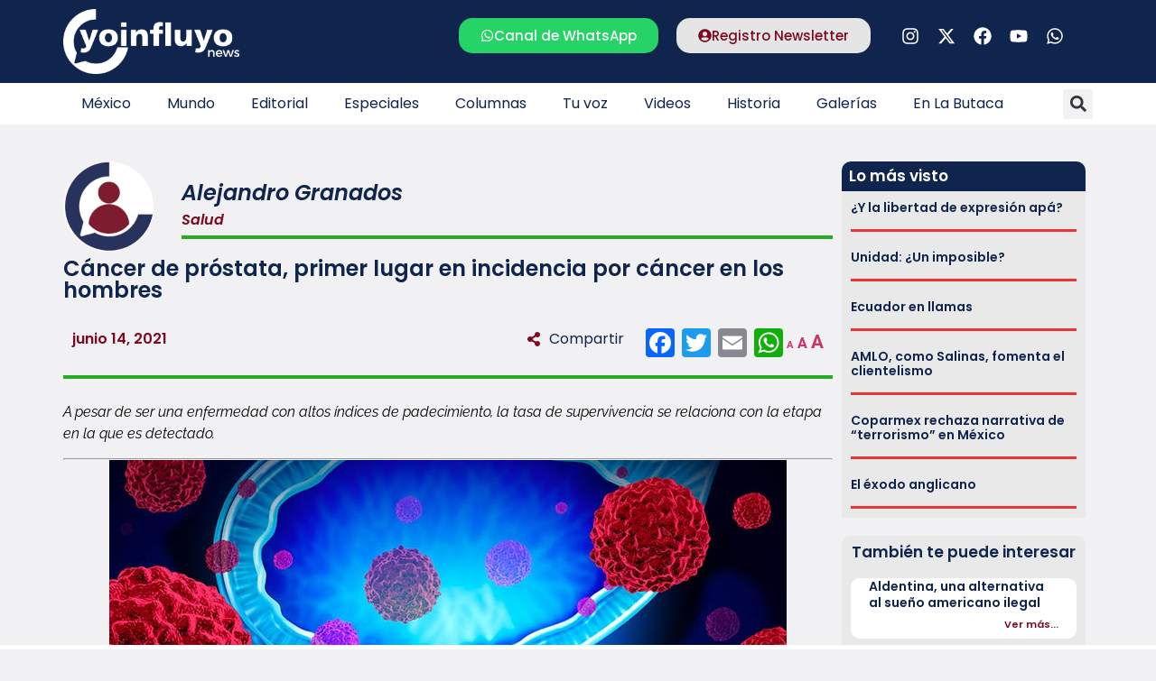

--- FILE ---
content_type: text/html; charset=UTF-8
request_url: https://www.yoinfluyo.com/mexico/salud/cancer-de-prostata-primer-lugar-en-incidencia-por-cancer-en-los-hombres/
body_size: 41875
content:
<!doctype html><html lang="es"><head><script data-no-optimize="1">var litespeed_docref=sessionStorage.getItem("litespeed_docref");litespeed_docref&&(Object.defineProperty(document,"referrer",{get:function(){return litespeed_docref}}),sessionStorage.removeItem("litespeed_docref"));</script> <meta charset="UTF-8"><style id="litespeed-ccss">ul{box-sizing:border-box}:root{--wp--preset--font-size--normal:16px;--wp--preset--font-size--huge:42px}.screen-reader-text{border:0;clip:rect(1px,1px,1px,1px);clip-path:inset(50%);height:1px;margin:-1px;overflow:hidden;padding:0;position:absolute;width:1px;word-wrap:normal!important}:root{--wp--preset--aspect-ratio--square:1;--wp--preset--aspect-ratio--4-3:4/3;--wp--preset--aspect-ratio--3-4:3/4;--wp--preset--aspect-ratio--3-2:3/2;--wp--preset--aspect-ratio--2-3:2/3;--wp--preset--aspect-ratio--16-9:16/9;--wp--preset--aspect-ratio--9-16:9/16;--wp--preset--color--black:#000;--wp--preset--color--cyan-bluish-gray:#abb8c3;--wp--preset--color--white:#fff;--wp--preset--color--pale-pink:#f78da7;--wp--preset--color--vivid-red:#cf2e2e;--wp--preset--color--luminous-vivid-orange:#ff6900;--wp--preset--color--luminous-vivid-amber:#fcb900;--wp--preset--color--light-green-cyan:#7bdcb5;--wp--preset--color--vivid-green-cyan:#00d084;--wp--preset--color--pale-cyan-blue:#8ed1fc;--wp--preset--color--vivid-cyan-blue:#0693e3;--wp--preset--color--vivid-purple:#9b51e0;--wp--preset--gradient--vivid-cyan-blue-to-vivid-purple:linear-gradient(135deg,rgba(6,147,227,1) 0%,#9b51e0 100%);--wp--preset--gradient--light-green-cyan-to-vivid-green-cyan:linear-gradient(135deg,#7adcb4 0%,#00d082 100%);--wp--preset--gradient--luminous-vivid-amber-to-luminous-vivid-orange:linear-gradient(135deg,rgba(252,185,0,1) 0%,rgba(255,105,0,1) 100%);--wp--preset--gradient--luminous-vivid-orange-to-vivid-red:linear-gradient(135deg,rgba(255,105,0,1) 0%,#cf2e2e 100%);--wp--preset--gradient--very-light-gray-to-cyan-bluish-gray:linear-gradient(135deg,#eee 0%,#a9b8c3 100%);--wp--preset--gradient--cool-to-warm-spectrum:linear-gradient(135deg,#4aeadc 0%,#9778d1 20%,#cf2aba 40%,#ee2c82 60%,#fb6962 80%,#fef84c 100%);--wp--preset--gradient--blush-light-purple:linear-gradient(135deg,#ffceec 0%,#9896f0 100%);--wp--preset--gradient--blush-bordeaux:linear-gradient(135deg,#fecda5 0%,#fe2d2d 50%,#6b003e 100%);--wp--preset--gradient--luminous-dusk:linear-gradient(135deg,#ffcb70 0%,#c751c0 50%,#4158d0 100%);--wp--preset--gradient--pale-ocean:linear-gradient(135deg,#fff5cb 0%,#b6e3d4 50%,#33a7b5 100%);--wp--preset--gradient--electric-grass:linear-gradient(135deg,#caf880 0%,#71ce7e 100%);--wp--preset--gradient--midnight:linear-gradient(135deg,#020381 0%,#2874fc 100%);--wp--preset--font-size--small:13px;--wp--preset--font-size--medium:20px;--wp--preset--font-size--large:36px;--wp--preset--font-size--x-large:42px;--wp--preset--spacing--20:.44rem;--wp--preset--spacing--30:.67rem;--wp--preset--spacing--40:1rem;--wp--preset--spacing--50:1.5rem;--wp--preset--spacing--60:2.25rem;--wp--preset--spacing--70:3.38rem;--wp--preset--spacing--80:5.06rem;--wp--preset--shadow--natural:6px 6px 9px rgba(0,0,0,.2);--wp--preset--shadow--deep:12px 12px 50px rgba(0,0,0,.4);--wp--preset--shadow--sharp:6px 6px 0px rgba(0,0,0,.2);--wp--preset--shadow--outlined:6px 6px 0px -3px rgba(255,255,255,1),6px 6px rgba(0,0,0,1);--wp--preset--shadow--crisp:6px 6px 0px rgba(0,0,0,1)}#cookie-notice .cn-button:not(.cn-button-custom){font-family:-apple-system,BlinkMacSystemFont,Arial,Roboto,"Helvetica Neue",sans-serif;font-weight:400;font-size:13px;text-align:center}#cookie-notice *{-webkit-box-sizing:border-box;-moz-box-sizing:border-box;box-sizing:border-box}#cookie-notice .cookie-notice-container{display:block}#cookie-notice.cookie-notice-hidden .cookie-notice-container{display:none}.cookie-notice-container{padding:15px 30px;text-align:center;width:100%;z-index:2}.cn-close-icon{position:absolute;right:15px;top:50%;margin-top:-10px;width:15px;height:15px;opacity:.5;padding:10px;outline:0}.cn-close-icon:after,.cn-close-icon:before{position:absolute;content:' ';height:15px;width:2px;top:3px;background-color:grey}.cn-close-icon:before{transform:rotate(45deg)}.cn-close-icon:after{transform:rotate(-45deg)}#cookie-notice .cn-button{margin:0 0 0 10px;display:inline-block}#cookie-notice .cn-button:not(.cn-button-custom){letter-spacing:.25px;margin:0 0 0 10px;text-transform:none;display:inline-block;touch-action:manipulation;white-space:nowrap;outline:0;box-shadow:none;text-shadow:none;border:none;-webkit-border-radius:3px;-moz-border-radius:3px;border-radius:3px;text-decoration:none;padding:8.5px 10px;line-height:1;color:inherit}.cn-text-container{margin:0 0 6px}.cn-buttons-container,.cn-text-container{display:inline-block}@media all and (max-width:900px){.cookie-notice-container #cn-notice-buttons,.cookie-notice-container #cn-notice-text{display:block}#cookie-notice .cn-button{margin:0 5px 5px}}@media all and (max-width:480px){.cookie-notice-container{padding:15px 25px}}html{line-height:1.15;-webkit-text-size-adjust:100%}*,:after,:before{box-sizing:border-box}body{margin:0;font-family:-apple-system,BlinkMacSystemFont,Segoe UI,Roboto,Helvetica Neue,Arial,Noto Sans,sans-serif,Apple Color Emoji,Segoe UI Emoji,Segoe UI Symbol,Noto Color Emoji;font-size:1rem;font-weight:400;line-height:1.5;color:#333;background-color:#fff;-webkit-font-smoothing:antialiased;-moz-osx-font-smoothing:grayscale}h1,h2,h3,h5,h6{-webkit-margin-before:.5rem;margin-block-start:.5rem;-webkit-margin-after:1rem;margin-block-end:1rem;font-family:inherit;font-weight:500;line-height:1.2;color:inherit}h1{font-size:2.5rem}h2{font-size:2rem}h3{font-size:1.75rem}h5{font-size:1.25rem}h6{font-size:1rem}p{-webkit-margin-before:0;margin-block-start:0;-webkit-margin-after:.9rem;margin-block-end:.9rem}hr{box-sizing:content-box;height:0;overflow:visible}a{background-color:transparent;text-decoration:none;color:#c36}img{border-style:none;height:auto;max-width:100%}label{display:inline-block;line-height:1;vertical-align:middle}button,input{font-family:inherit;font-size:1rem;line-height:1.5;margin:0}input[type=search],input[type=text]{width:100%;border:1px solid #666;border-radius:3px;padding:.5rem 1rem}button,input{overflow:visible}button{text-transform:none}[type=submit],button{width:auto;-webkit-appearance:button}[type=submit]::-moz-focus-inner,button::-moz-focus-inner{border-style:none;padding:0}[type=submit]:-moz-focusring,button:-moz-focusring{outline:1px dotted ButtonText}[type=submit],button{display:inline-block;font-weight:400;color:#c36;text-align:center;white-space:nowrap;background-color:transparent;border:1px solid #c36;padding:.5rem 1rem;font-size:1rem;border-radius:3px}[type=search]{-webkit-appearance:textfield;outline-offset:-2px}[type=search]::-webkit-search-decoration{-webkit-appearance:none}::-webkit-file-upload-button{-webkit-appearance:button;font:inherit}li,ul{-webkit-margin-before:0;margin-block-start:0;-webkit-margin-after:0;margin-block-end:0;border:0;outline:0;font-size:100%;vertical-align:baseline;background:0 0}.screen-reader-text{clip:rect(1px,1px,1px,1px);height:1px;overflow:hidden;position:absolute!important;width:1px;word-wrap:normal!important}.site-navigation{grid-area:nav-menu;display:flex;align-items:center;flex-grow:1}.elementor-screen-only,.screen-reader-text{position:absolute;top:-10000em;width:1px;height:1px;margin:-1px;padding:0;overflow:hidden;clip:rect(0,0,0,0);border:0}.elementor *,.elementor :after,.elementor :before{box-sizing:border-box}.elementor a{box-shadow:none;text-decoration:none}.elementor hr{margin:0;background-color:transparent}.elementor img{height:auto;max-width:100%;border:none;border-radius:0;box-shadow:none}.elementor-widget-wrap .elementor-element.elementor-widget__width-auto,.elementor-widget-wrap .elementor-element.elementor-widget__width-initial{max-width:100%}.elementor-element{--flex-direction:initial;--flex-wrap:initial;--justify-content:initial;--align-items:initial;--align-content:initial;--gap:initial;--flex-basis:initial;--flex-grow:initial;--flex-shrink:initial;--order:initial;--align-self:initial;flex-basis:var(--flex-basis);flex-grow:var(--flex-grow);flex-shrink:var(--flex-shrink);order:var(--order);align-self:var(--align-self)}.elementor-invisible{visibility:hidden}.elementor-align-center{text-align:center}.elementor-align-center .elementor-button{width:auto}:root{--page-title-display:block}.elementor-page-title{display:var(--page-title-display)}.elementor-section{position:relative}.elementor-section .elementor-container{display:flex;margin-right:auto;margin-left:auto;position:relative}@media (max-width:1024px){.elementor-section .elementor-container{flex-wrap:wrap}}.elementor-section.elementor-section-boxed>.elementor-container{max-width:1140px}.elementor-widget-wrap{position:relative;width:100%;flex-wrap:wrap;align-content:flex-start}.elementor:not(.elementor-bc-flex-widget) .elementor-widget-wrap{display:flex}.elementor-widget-wrap>.elementor-element{width:100%}.elementor-widget{position:relative}.elementor-widget:not(:last-child){margin-bottom:20px}.elementor-widget:not(:last-child).elementor-widget__width-auto,.elementor-widget:not(:last-child).elementor-widget__width-initial{margin-bottom:0}.elementor-column{position:relative;min-height:1px;display:flex}.elementor-column-gap-default>.elementor-column>.elementor-element-populated{padding:10px}.elementor-inner-section .elementor-column-gap-no .elementor-element-populated{padding:0}@media (min-width:768px){.elementor-column.elementor-col-33{width:33.333%}.elementor-column.elementor-col-50{width:50%}.elementor-column.elementor-col-66{width:66.666%}.elementor-column.elementor-col-100{width:100%}}@media (max-width:767px){.elementor-column{width:100%}}ul.elementor-icon-list-items.elementor-inline-items{display:flex;flex-wrap:wrap}ul.elementor-icon-list-items.elementor-inline-items .elementor-inline-item{word-break:break-word}.elementor-grid{display:grid;grid-column-gap:var(--grid-column-gap);grid-row-gap:var(--grid-row-gap)}.elementor-grid .elementor-grid-item{min-width:0}.elementor-grid-0 .elementor-grid{display:inline-block;width:100%;word-spacing:var(--grid-column-gap);margin-bottom:calc(-1*var(--grid-row-gap))}.elementor-grid-0 .elementor-grid .elementor-grid-item{display:inline-block;margin-bottom:var(--grid-row-gap);word-break:break-word}.elementor-grid-1 .elementor-grid{grid-template-columns:repeat(1,1fr)}@media (max-width:1024px){.elementor-grid-tablet-2 .elementor-grid{grid-template-columns:repeat(2,1fr)}}@media (max-width:767px){.elementor-grid-mobile-1 .elementor-grid{grid-template-columns:repeat(1,1fr)}}.elementor-heading-title{padding:0;margin:0;line-height:1}.elementor-button{display:inline-block;line-height:1;background-color:#69727d;font-size:15px;padding:12px 24px;border-radius:3px;color:#fff;fill:#fff;text-align:center}.elementor-button:visited{color:#fff}.elementor-button-content-wrapper{display:flex;justify-content:center;flex-direction:row;gap:5px}.elementor-button-icon svg{width:1em;height:auto}.elementor-button-icon .e-font-icon-svg{height:1em}.elementor-button-text{display:inline-block}.elementor-button.elementor-size-md{font-size:16px;padding:15px 30px;border-radius:4px}.elementor-button span{text-decoration:inherit}.elementor-icon{display:inline-block;line-height:1;color:#69727d;font-size:50px;text-align:center}.elementor-icon svg{width:1em;height:1em;position:relative;display:block}.elementor-icon svg:before{position:absolute;left:50%;transform:translateX(-50%)}.elementor-shape-rounded .elementor-icon{border-radius:10%}.elementor .elementor-element ul.elementor-icon-list-items{padding:0}@media (max-width:767px){.elementor .elementor-hidden-mobile{display:none}}@media (min-width:768px) and (max-width:1024px){.elementor .elementor-hidden-tablet{display:none}}@media (min-width:1025px) and (max-width:99999px){.elementor .elementor-hidden-desktop{display:none}}.elementor-kit-5{--e-global-color-primary:#7d0921;--e-global-color-secondary:#0f254d;--e-global-color-text:#000;--e-global-color-accent:#0f254d;--e-global-typography-primary-font-family:"Poppins";--e-global-typography-primary-font-weight:600;--e-global-typography-secondary-font-family:"Poppins";--e-global-typography-secondary-font-weight:400;--e-global-typography-text-font-family:"Raleway";--e-global-typography-text-font-weight:400;--e-global-typography-accent-font-family:"Poppins";--e-global-typography-accent-font-weight:500;background-color:#f1f1f3}.elementor-section.elementor-section-boxed>.elementor-container{max-width:1140px}.elementor-widget:not(:last-child){margin-block-end:20px}.elementor-element{--widgets-spacing:20px 20px}@media (max-width:1024px){.elementor-section.elementor-section-boxed>.elementor-container{max-width:1024px}}@media (max-width:767px){.elementor-section.elementor-section-boxed>.elementor-container{max-width:767px}}p.zeno_font_resizer{padding:0;margin:0}.mastexto .elementor-widget-container h5{display:none}.logo2{display:none}.anuncio1,.anuncio2{display:none}@media (max-width:1024px) and (min-width:768px){.elementor-location-single.post{margin:0 10px}}.logo2,.hamburguesa{padding-right:20px}@media (max-width:767px){.seccpost{margin:0 0 0 -8px!important}.elementor-widget .elementor-icon-list-items.elementor-inline-items{margin-right:0!important;margin-left:0!important}.elementor-location-single{padding:0 10px}.elementor-widget-wrap.elementor-element-populated{margin:0!important}}.elementor-widget-image{text-align:center}.elementor-widget-image a{display:inline-block}.elementor-widget-image img{vertical-align:middle;display:inline-block}.elementor-widget-social-icons.elementor-grid-0 .elementor-widget-container{line-height:1;font-size:0}.elementor-widget-social-icons .elementor-grid{grid-column-gap:var(--grid-column-gap,5px);grid-row-gap:var(--grid-row-gap,5px);grid-template-columns:var(--grid-template-columns);justify-content:var(--justify-content,center);justify-items:var(--justify-content,center)}.elementor-icon.elementor-social-icon{font-size:var(--icon-size,25px);line-height:var(--icon-size,25px);width:calc(var(--icon-size,25px) + 2*var(--icon-padding,.5em));height:calc(var(--icon-size,25px) + 2*var(--icon-padding,.5em))}.elementor-social-icon{--e-social-icon-icon-color:#fff;display:inline-flex;background-color:#69727d;align-items:center;justify-content:center;text-align:center}.elementor-social-icon svg{fill:var(--e-social-icon-icon-color)}.elementor-social-icon:last-child{margin:0}.elementor-social-icon-facebook{background-color:#3b5998}.elementor-social-icon-instagram{background-color:#262626}.elementor-social-icon-whatsapp{background-color:#25d366}.elementor-social-icon-youtube{background-color:#cd201f}.elementor-item:after,.elementor-item:before{display:block;position:absolute}.elementor-item:not(:hover):not(:focus):not(.elementor-item-active):not(.highlighted):after,.elementor-item:not(:hover):not(:focus):not(.elementor-item-active):not(.highlighted):before{opacity:0}.e--pointer-underline .elementor-item:after,.e--pointer-underline .elementor-item:before{background-color:#3f444b;height:3px;left:0;width:100%;z-index:2}.e--pointer-underline .elementor-item:after{bottom:0;content:""}.elementor-nav-menu--main .elementor-nav-menu a{padding:13px 20px}.elementor-nav-menu--layout-horizontal{display:flex}.elementor-nav-menu--layout-horizontal .elementor-nav-menu{display:flex;flex-wrap:wrap}.elementor-nav-menu--layout-horizontal .elementor-nav-menu a{flex-grow:1;white-space:nowrap}.elementor-nav-menu--layout-horizontal .elementor-nav-menu>li{display:flex}.elementor-nav-menu--layout-horizontal .elementor-nav-menu>li:not(:first-child)>a{margin-inline-start:var(--e-nav-menu-horizontal-menu-item-margin)}.elementor-nav-menu--layout-horizontal .elementor-nav-menu>li:not(:last-child)>a{margin-inline-end:var(--e-nav-menu-horizontal-menu-item-margin)}.elementor-nav-menu--layout-horizontal .elementor-nav-menu>li:not(:last-child):after{align-self:center;border-color:var(--e-nav-menu-divider-color,#000);border-left-style:var(--e-nav-menu-divider-style,solid);border-left-width:var(--e-nav-menu-divider-width,2px);content:var(--e-nav-menu-divider-content,none);height:var(--e-nav-menu-divider-height,35%)}.elementor-nav-menu__align-start .elementor-nav-menu{justify-content:flex-start;margin-inline-end:auto}.elementor-widget-nav-menu .elementor-widget-container{display:flex;flex-direction:column}.elementor-nav-menu{position:relative;z-index:2}.elementor-nav-menu:after{clear:both;content:" ";display:block;font:0/0 serif;height:0;overflow:hidden;visibility:hidden}.elementor-nav-menu,.elementor-nav-menu li{display:block;line-height:normal;list-style:none;margin:0;padding:0}.elementor-nav-menu a,.elementor-nav-menu li{position:relative}.elementor-nav-menu li{border-width:0}.elementor-nav-menu a{align-items:center;display:flex}.elementor-nav-menu a{line-height:20px;padding:10px 20px}.elementor-menu-toggle{align-items:center;background-color:rgba(0,0,0,.05);border:0 solid;border-radius:3px;color:#33373d;display:flex;font-size:var(--nav-menu-icon-size,22px);justify-content:center;padding:.25em}.elementor-menu-toggle:not(.elementor-active) .elementor-menu-toggle__icon--close{display:none}.elementor-menu-toggle .e-font-icon-svg{fill:#33373d;height:1em;width:1em}.elementor-menu-toggle svg{height:auto;width:1em;fill:var(--nav-menu-icon-color,currentColor)}.elementor-nav-menu--dropdown{background-color:#fff;font-size:13px}.elementor-nav-menu--dropdown-none .elementor-nav-menu--dropdown{display:none}.elementor-nav-menu--dropdown.elementor-nav-menu__container{margin-top:10px;overflow-x:hidden;overflow-y:auto;transform-origin:top}.elementor-nav-menu--dropdown a{color:#33373d}.elementor-nav-menu--toggle{--menu-height:100vh}.elementor-nav-menu--toggle .elementor-menu-toggle:not(.elementor-active)+.elementor-nav-menu__container{max-height:0;overflow:hidden;transform:scaleY(0)}.elementor-nav-menu--stretch .elementor-nav-menu__container.elementor-nav-menu--dropdown{position:absolute;z-index:9997}@media (max-width:1024px){.elementor-nav-menu--dropdown-tablet .elementor-nav-menu--main{display:none}}@media (min-width:1025px){.elementor-nav-menu--dropdown-tablet .elementor-menu-toggle,.elementor-nav-menu--dropdown-tablet .elementor-nav-menu--dropdown{display:none}.elementor-nav-menu--dropdown-tablet nav.elementor-nav-menu--dropdown.elementor-nav-menu__container{overflow-y:hidden}}.elementor-search-form{display:block}.elementor-search-form .e-font-icon-svg-container{align-items:center;display:flex;height:100%;justify-content:center;width:100%}.elementor-search-form input[type=search]{-webkit-appearance:none;-moz-appearance:none;background:0 0;border:0;display:inline-block;font-size:15px;line-height:1;margin:0;min-width:0;padding:0;vertical-align:middle;white-space:normal}.elementor-search-form__container{border:0 solid transparent;display:flex;min-height:50px;overflow:hidden}.elementor-search-form__container:not(.elementor-search-form--full-screen){background:#f1f2f3}.elementor-search-form__input{color:#3f444b;flex-basis:100%}.elementor-search-form__input::-moz-placeholder{color:inherit;font-family:inherit;opacity:.6}.elementor-search-form--skin-full_screen .elementor-search-form input[type=search].elementor-search-form__input{border:solid #fff;border-width:0 0 1px;color:#fff;font-size:50px;line-height:1.5;text-align:center}.elementor-search-form--skin-full_screen .elementor-search-form__toggle{color:var(--e-search-form-toggle-color,#33373d);display:inline-block;font-size:var(--e-search-form-toggle-size,33px);vertical-align:middle}.elementor-search-form--skin-full_screen .elementor-search-form__toggle .e-font-icon-svg-container{background-color:var(--e-search-form-toggle-background-color,rgba(0,0,0,.05));border-color:var(--e-search-form-toggle-color,#33373d);border-radius:var(--e-search-form-toggle-border-radius,3px);border-style:solid;border-width:var(--e-search-form-toggle-border-width,0);display:block;height:var(--e-search-form-toggle-size,33px);position:relative;width:var(--e-search-form-toggle-size,33px)}.elementor-search-form--skin-full_screen .elementor-search-form__toggle .e-font-icon-svg-container svg,.elementor-search-form--skin-full_screen .elementor-search-form__toggle .e-font-icon-svg-container:before{left:50%;position:absolute;top:50%;transform:translate(-50%,-50%)}.elementor-search-form--skin-full_screen .elementor-search-form__toggle .e-font-icon-svg-container:before{font-size:var(--e-search-form-toggle-icon-size,.55em)}.elementor-search-form--skin-full_screen .elementor-search-form__toggle .e-font-icon-svg-container svg{fill:var(--e-search-form-toggle-color,#33373d);height:var(--e-search-form-toggle-icon-size,.55em);width:var(--e-search-form-toggle-icon-size,.55em)}.elementor-search-form--skin-full_screen .elementor-search-form__container{align-items:center;background-color:rgba(0,0,0,.8);bottom:0;height:100vh;left:0;padding:0 15%;position:fixed;right:0;top:0;z-index:9998}.elementor-search-form--skin-full_screen .elementor-search-form__container:not(.elementor-search-form--full-screen){opacity:0;overflow:hidden;transform:scale(0)}.elementor-search-form--skin-full_screen .elementor-search-form__container:not(.elementor-search-form--full-screen) .dialog-lightbox-close-button{display:none}.elementor-author-box{align-items:center;display:flex}.elementor-author-box__avatar{flex-shrink:0;margin-inline-end:25px}.elementor-author-box__avatar img{border-radius:500px;-o-object-fit:cover;object-fit:cover;width:100px}.elementor-author-box__text{flex-grow:1;font-size:17px}.elementor-author-box__name{font-size:24px;margin-bottom:5px}.elementor-widget-author-box:not(.elementor-author-box--layout-image-above) .elementor-author-box__avatar{align-self:flex-start}.elementor-widget-author-box:not(.elementor-author-box--layout-image-above).elementor-author-box--image-valign-middle .elementor-author-box__avatar{align-self:center}.elementor-post-info__terms-list{display:inline-block}.elementor-icon-list-items .elementor-icon-list-item .elementor-icon-list-text{display:inline-block}.elementor-icon-list-items .elementor-icon-list-item .elementor-icon-list-text span{display:inline}.elementor-widget-divider{--divider-border-style:none;--divider-border-width:1px;--divider-color:#0c0d0e;--divider-icon-size:20px;--divider-element-spacing:10px;--divider-pattern-height:24px;--divider-pattern-size:20px;--divider-pattern-url:none;--divider-pattern-repeat:repeat-x}.elementor-widget-divider .elementor-divider{display:flex}.elementor-widget-divider .elementor-divider-separator{display:flex;margin:0;direction:ltr}.elementor-widget-divider:not(.elementor-widget-divider--view-line_text):not(.elementor-widget-divider--view-line_icon) .elementor-divider-separator{border-block-start:var(--divider-border-width) var(--divider-border-style) var(--divider-color)}.elementor-widget .elementor-icon-list-items.elementor-inline-items{margin-right:-8px;margin-left:-8px}.elementor-widget .elementor-icon-list-items.elementor-inline-items .elementor-icon-list-item{margin-right:8px;margin-left:8px}.elementor-widget .elementor-icon-list-items.elementor-inline-items .elementor-icon-list-item:after{width:auto;left:auto;right:auto;position:relative;height:100%;border-top:0;border-bottom:0;border-right:0;border-left-width:1px;border-style:solid;right:-8px}.elementor-widget .elementor-icon-list-items{list-style-type:none;margin:0;padding:0}.elementor-widget .elementor-icon-list-item{margin:0;padding:0;position:relative}.elementor-widget .elementor-icon-list-item:after{position:absolute;bottom:0;width:100%}.elementor-widget .elementor-icon-list-item,.elementor-widget .elementor-icon-list-item a{display:flex;font-size:inherit;align-items:var(--icon-vertical-align,center)}.elementor-widget:not(.elementor-align-right) .elementor-icon-list-item:after{left:0}.elementor-widget:not(.elementor-align-left) .elementor-icon-list-item:after{right:0}@media (min-width:-1){.elementor-widget:not(.elementor-widescreen-align-right) .elementor-icon-list-item:after{left:0}.elementor-widget:not(.elementor-widescreen-align-left) .elementor-icon-list-item:after{right:0}}@media (max-width:-1){.elementor-widget:not(.elementor-laptop-align-right) .elementor-icon-list-item:after{left:0}.elementor-widget:not(.elementor-laptop-align-left) .elementor-icon-list-item:after{right:0}}@media (max-width:-1){.elementor-widget:not(.elementor-tablet_extra-align-right) .elementor-icon-list-item:after{left:0}.elementor-widget:not(.elementor-tablet_extra-align-left) .elementor-icon-list-item:after{right:0}}@media (max-width:1024px){.elementor-widget:not(.elementor-tablet-align-right) .elementor-icon-list-item:after{left:0}.elementor-widget:not(.elementor-tablet-align-left) .elementor-icon-list-item:after{right:0}}@media (max-width:-1){.elementor-widget:not(.elementor-mobile_extra-align-right) .elementor-icon-list-item:after{left:0}.elementor-widget:not(.elementor-mobile_extra-align-left) .elementor-icon-list-item:after{right:0}}@media (max-width:767px){.elementor-widget:not(.elementor-mobile-align-right) .elementor-icon-list-item:after{left:0}.elementor-widget:not(.elementor-mobile-align-left) .elementor-icon-list-item:after{right:0}}.elementor-widget-heading .elementor-heading-title[class*=elementor-size-]>a{color:inherit;font-size:inherit;line-height:inherit}.elementor-widget-icon-box .elementor-icon-box-wrapper{display:block;text-align:center}.elementor-widget-icon-box .elementor-icon-box-icon{margin-bottom:var(--icon-box-icon-margin,15px);margin-right:auto;margin-left:auto}@media (min-width:768px){.elementor-widget-icon-box.elementor-vertical-align-middle .elementor-icon-box-wrapper{align-items:center}}.elementor-widget-icon-box.elementor-position-left .elementor-icon-box-wrapper{display:flex}.elementor-widget-icon-box.elementor-position-left .elementor-icon-box-icon{display:inline-flex;flex:0 0 auto}.elementor-widget-icon-box.elementor-position-left .elementor-icon-box-wrapper{text-align:start;flex-direction:row}.elementor-widget-icon-box.elementor-position-left .elementor-icon-box-icon{margin-right:var(--icon-box-icon-margin,15px);margin-left:0;margin-bottom:unset}@media (max-width:767px){.elementor-widget-icon-box.elementor-mobile-position-top .elementor-icon-box-wrapper{display:block;text-align:center;flex-direction:unset}.elementor-widget-icon-box.elementor-mobile-position-top .elementor-icon-box-icon{margin-bottom:var(--icon-box-icon-margin,15px);margin-right:auto;margin-left:auto}.elementor-widget-icon-box.elementor-position-left .elementor-icon-box-icon{display:block;flex:unset}}.elementor-widget-icon-box .elementor-icon-box-content{flex-grow:1}.elementor-widget-posts:after{display:none}.elementor-posts-container:not(.elementor-posts-masonry){align-items:stretch}.elementor-posts-container .elementor-post{margin:0;padding:0}.elementor-posts .elementor-post{flex-direction:column}.elementor-posts .elementor-post__title{font-size:18px;margin:0}.elementor-posts .elementor-post__text{display:var(--item-display,block);flex-direction:column;flex-grow:1}.elementor-posts--skin-classic .elementor-post{overflow:hidden}.elementor-posts .elementor-post{display:flex}:root{--swiper-theme-color:#007aff}:root{--swiper-navigation-size:44px}.elementor-element{--swiper-theme-color:#000;--swiper-navigation-size:44px;--swiper-pagination-bullet-size:6px;--swiper-pagination-bullet-horizontal-gap:6px}.elementor-location-header:before{clear:both;content:"";display:table}[data-elementor-type=popup]:not(.elementor-edit-area){display:none}.elementor-widget-heading .elementor-heading-title{color:var(--e-global-color-primary);font-family:var(--e-global-typography-primary-font-family),Sans-serif;font-weight:var(--e-global-typography-primary-font-weight)}.elementor-widget-button .elementor-button{background-color:var(--e-global-color-accent);font-family:var(--e-global-typography-accent-font-family),Sans-serif;font-weight:var(--e-global-typography-accent-font-weight)}.elementor-widget-divider{--divider-color:var(--e-global-color-secondary)}.elementor-widget-icon.elementor-view-default .elementor-icon{color:var(--e-global-color-primary);border-color:var(--e-global-color-primary)}.elementor-widget-icon.elementor-view-default .elementor-icon svg{fill:var(--e-global-color-primary)}.elementor-widget-icon-box.elementor-view-default .elementor-icon{fill:var(--e-global-color-primary);color:var(--e-global-color-primary);border-color:var(--e-global-color-primary)}.elementor-widget-icon-box .elementor-icon-box-title{color:var(--e-global-color-primary)}.elementor-widget-icon-box .elementor-icon-box-title{font-family:var(--e-global-typography-primary-font-family),Sans-serif;font-weight:var(--e-global-typography-primary-font-weight)}.elementor-widget-theme-post-title .elementor-heading-title{color:var(--e-global-color-primary);font-family:var(--e-global-typography-primary-font-family),Sans-serif;font-weight:var(--e-global-typography-primary-font-weight)}.elementor-widget-theme-post-content{color:var(--e-global-color-text);font-family:var(--e-global-typography-text-font-family),Sans-serif;font-weight:var(--e-global-typography-text-font-weight)}.elementor-widget-posts .elementor-post__title,.elementor-widget-posts .elementor-post__title a{color:var(--e-global-color-secondary);font-family:var(--e-global-typography-primary-font-family),Sans-serif;font-weight:var(--e-global-typography-primary-font-weight)}.elementor-widget-nav-menu .elementor-nav-menu .elementor-item{font-family:var(--e-global-typography-primary-font-family),Sans-serif;font-weight:var(--e-global-typography-primary-font-weight)}.elementor-widget-nav-menu .elementor-nav-menu--main .elementor-item{color:var(--e-global-color-text);fill:var(--e-global-color-text)}.elementor-widget-nav-menu .elementor-nav-menu--main:not(.e--pointer-framed) .elementor-item:before,.elementor-widget-nav-menu .elementor-nav-menu--main:not(.e--pointer-framed) .elementor-item:after{background-color:var(--e-global-color-accent)}.elementor-widget-nav-menu{--e-nav-menu-divider-color:var(--e-global-color-text)}.elementor-widget-nav-menu .elementor-nav-menu--dropdown .elementor-item{font-family:var(--e-global-typography-accent-font-family),Sans-serif;font-weight:var(--e-global-typography-accent-font-weight)}.elementor-widget-search-form input[type=search].elementor-search-form__input{font-family:var(--e-global-typography-text-font-family),Sans-serif;font-weight:var(--e-global-typography-text-font-weight)}.elementor-widget-search-form .elementor-search-form__input,.elementor-widget-search-form.elementor-search-form--skin-full_screen input[type=search].elementor-search-form__input{color:var(--e-global-color-text);fill:var(--e-global-color-text)}.elementor-widget-author-box .elementor-author-box__name{color:var(--e-global-color-secondary);font-family:var(--e-global-typography-primary-font-family),Sans-serif;font-weight:var(--e-global-typography-primary-font-weight)}.elementor-widget-post-info .elementor-icon-list-text{color:var(--e-global-color-secondary)}.elementor-widget-post-info .elementor-icon-list-item{font-family:var(--e-global-typography-text-font-family),Sans-serif;font-weight:var(--e-global-typography-text-font-weight)}.elementor-39180 .elementor-element.elementor-element-baf3776:not(.elementor-motion-effects-element-type-background){background-color:#0f254d}.elementor-39180 .elementor-element.elementor-element-baf3776{padding:10px 0}.elementor-39180 .elementor-element.elementor-element-5ad9877{text-align:left}.elementor-39180 .elementor-element.elementor-element-c41773b.elementor-column>.elementor-widget-wrap{justify-content:flex-end}.elementor-39180 .elementor-element.elementor-element-d8b7603 .elementor-button{background-color:#25d366;font-family:"Poppins",Sans-serif;font-weight:500;fill:#fff;color:#fff;border-radius:15px}.elementor-39180 .elementor-element.elementor-element-d8b7603{width:auto;max-width:auto}.elementor-39180 .elementor-element.elementor-element-d8b7603 .elementor-button-content-wrapper{flex-direction:row}.elementor-39180 .elementor-element.elementor-element-d18b196 .elementor-button{background-color:#e5e5e5;font-family:"Poppins",Sans-serif;font-weight:500;fill:#7d0921;color:#7d0921;border-radius:15px}.elementor-39180 .elementor-element.elementor-element-d18b196{width:auto;max-width:auto}.elementor-39180 .elementor-element.elementor-element-d18b196>.elementor-widget-container{padding:0 0 0 20px}.elementor-39180 .elementor-element.elementor-element-d18b196 .elementor-button-content-wrapper{flex-direction:row}.elementor-39180 .elementor-element.elementor-element-931b59c{--grid-template-columns:repeat(0,auto);--icon-size:20px;--grid-column-gap:0px;--grid-row-gap:0px}.elementor-39180 .elementor-element.elementor-element-931b59c .elementor-widget-container{text-align:center}.elementor-39180 .elementor-element.elementor-element-931b59c .elementor-social-icon{background-color:#FFFFFF00}.elementor-39180 .elementor-element.elementor-element-931b59c .elementor-social-icon svg{fill:#fff}.elementor-39180 .elementor-element.elementor-element-bee3fa0>.elementor-container>.elementor-column>.elementor-widget-wrap{align-content:center;align-items:center}.elementor-39180 .elementor-element.elementor-element-bee3fa0:not(.elementor-motion-effects-element-type-background){background-color:#fff}.elementor-39180 .elementor-element.elementor-element-dffe4f1.elementor-column.elementor-element[data-element_type="column"]>.elementor-widget-wrap.elementor-element-populated{align-content:center;align-items:center}.elementor-39180 .elementor-element.elementor-element-dffe4f1.elementor-column>.elementor-widget-wrap{justify-content:space-between}.elementor-39180 .elementor-element.elementor-element-ce7e82d{width:auto;max-width:auto}.elementor-39180 .elementor-element.elementor-element-ce7e82d>.elementor-widget-container{padding:4px 0 0}.elementor-39180 .elementor-element.elementor-element-ce7e82d .elementor-icon-wrapper{text-align:center}.elementor-39180 .elementor-element.elementor-element-ce7e82d .elementor-icon{font-size:40px}.elementor-39180 .elementor-element.elementor-element-ce7e82d .elementor-icon svg{height:40px}.elementor-39180 .elementor-element.elementor-element-7fb0c13{width:auto;max-width:auto}.elementor-39180 .elementor-element.elementor-element-7fb0c13 .elementor-menu-toggle{margin-right:auto}.elementor-39180 .elementor-element.elementor-element-7fb0c13 .elementor-nav-menu .elementor-item{font-family:"Poppins",Sans-serif;font-weight:400}.elementor-39180 .elementor-element.elementor-element-7fb0c13 .elementor-nav-menu--main .elementor-item{color:#0f254d;fill:#0f254d}.elementor-39180 .elementor-element.elementor-element-7fb0c13 .elementor-nav-menu--main:not(.e--pointer-framed) .elementor-item:before,.elementor-39180 .elementor-element.elementor-element-7fb0c13 .elementor-nav-menu--main:not(.e--pointer-framed) .elementor-item:after{background-color:#7d0921}.elementor-39180 .elementor-element.elementor-element-e8e8d60{width:auto;max-width:auto}.elementor-39180 .elementor-element.elementor-element-e8e8d60 .elementor-search-form{text-align:center}.elementor-39180 .elementor-element.elementor-element-e8e8d60 .elementor-search-form__toggle{--e-search-form-toggle-size:33px}.elementor-39180 .elementor-element.elementor-element-e8e8d60 input[type=search].elementor-search-form__input{font-family:"Raleway",Sans-serif;font-weight:700}.elementor-39180 .elementor-element.elementor-element-e8e8d60 .elementor-search-form__input,.elementor-39180 .elementor-element.elementor-element-e8e8d60.elementor-search-form--skin-full_screen input[type=search].elementor-search-form__input{color:#fff;fill:#fff}.elementor-39180 .elementor-element.elementor-element-e8e8d60.elementor-search-form--skin-full_screen input[type=search].elementor-search-form__input{border-radius:7px}@media (max-width:1024px){.elementor-39180 .elementor-element.elementor-element-d8b7603 .elementor-button{font-size:12px}.elementor-39180 .elementor-element.elementor-element-d18b196 .elementor-button{font-size:12px}.elementor-39180 .elementor-element.elementor-element-dffe4f1.elementor-column>.elementor-widget-wrap{justify-content:flex-start}.elementor-39180 .elementor-element.elementor-element-7fb0c13>.elementor-widget-container{margin:0}}@media (max-width:767px){.elementor-39180 .elementor-element.elementor-element-5ad9877{text-align:center}}@media (min-width:768px){.elementor-39180 .elementor-element.elementor-element-115fda6{width:17.104%}.elementor-39180 .elementor-element.elementor-element-c41773b{width:62.209%}.elementor-39180 .elementor-element.elementor-element-6e652e3{width:19.963%}}@media (max-width:1024px) and (min-width:768px){.elementor-39180 .elementor-element.elementor-element-c41773b{width:55%}.elementor-39180 .elementor-element.elementor-element-6e652e3{width:27%}}.elementor-39196 .elementor-element.elementor-element-9b890c4 .elementor-nav-menu .elementor-item{font-family:"Poppins",Sans-serif;font-size:13px;font-weight:400}.elementor-39196 .elementor-element.elementor-element-57f98d3 .elementor-nav-menu .elementor-item{font-family:"Poppins",Sans-serif;font-size:13px;font-weight:400}.elementor-39777 .elementor-element.elementor-element-4582017b>.elementor-container>.elementor-column>.elementor-widget-wrap{align-content:center;align-items:center}.elementor-39777 .elementor-element.elementor-element-4582017b{margin-top:20px;margin-bottom:20px}.elementor-39777 .elementor-element.elementor-element-71342f7{text-align:center}.elementor-39777 .elementor-element.elementor-element-71342f7 img{width:100%;border-radius:10px}.elementor-39777 .elementor-element.elementor-element-0528fda>.elementor-container>.elementor-column>.elementor-widget-wrap{align-content:center;align-items:center}.elementor-39777 .elementor-element.elementor-element-7cad96f>.elementor-widget-wrap>.elementor-widget:not(.elementor-widget__width-auto):not(.elementor-widget__width-initial):not(:last-child):not(.elementor-absolute){margin-bottom:0}.elementor-39777 .elementor-element.elementor-element-177c14d>.elementor-widget-container{margin:0;padding:0}.elementor-39777 .elementor-element.elementor-element-177c14d .elementor-author-box__name{color:#0f254d;font-family:"Poppins",Sans-serif;font-size:24px;font-weight:600;font-style:italic;margin-bottom:0}.elementor-39777 .elementor-element.elementor-element-15f725a>.elementor-widget-container{margin:0;padding:0}.elementor-39777 .elementor-element.elementor-element-15f725a .elementor-icon-list-text{color:#7d0921}.elementor-39777 .elementor-element.elementor-element-15f725a .elementor-icon-list-item{font-family:"Poppins",Sans-serif;font-size:16px;font-weight:600;font-style:italic}.elementor-39777 .elementor-element.elementor-element-20534029{--divider-border-style:solid;--divider-color:#25ac20;--divider-border-width:4px}.elementor-39777 .elementor-element.elementor-element-20534029 .elementor-divider-separator{width:100%}.elementor-39777 .elementor-element.elementor-element-20534029 .elementor-divider{padding-block-start:5px;padding-block-end:5px}.elementor-39777 .elementor-element.elementor-element-9e75697 .elementor-heading-title{color:#0f254d;font-family:"Poppins",Sans-serif;font-size:24px;font-weight:600}.elementor-39777 .elementor-element.elementor-element-d11a412 .elementor-icon-list-text{color:#7d0921}.elementor-39777 .elementor-element.elementor-element-d11a412 .elementor-icon-list-item{font-family:"Poppins",Sans-serif;font-weight:600}.elementor-39777 .elementor-element.elementor-element-4474c1c.elementor-column>.elementor-widget-wrap{justify-content:flex-end}.elementor-39777 .elementor-element.elementor-element-898c214{width:initial;max-width:initial;--icon-box-icon-margin:9px}.elementor-39777 .elementor-element.elementor-element-898c214>.elementor-widget-container{padding:0 20px 0 0}.elementor-39777 .elementor-element.elementor-element-898c214.elementor-view-default .elementor-icon{fill:#7d0921;color:#7d0921;border-color:#7d0921}.elementor-39777 .elementor-element.elementor-element-898c214 .elementor-icon{font-size:16px}.elementor-39777 .elementor-element.elementor-element-898c214 .elementor-icon-box-title{color:#0f254d}.elementor-39777 .elementor-element.elementor-element-898c214 .elementor-icon-box-title{font-family:"Poppins",Sans-serif;font-weight:400}.elementor-39777 .elementor-element.elementor-element-721d1e9{width:auto;max-width:auto}.elementor-39777 .elementor-element.elementor-element-37b6c7d{width:auto;max-width:auto}.elementor-39777 .elementor-element.elementor-element-6f2d2d5{--divider-border-style:solid;--divider-color:#25ac20;--divider-border-width:4px}.elementor-39777 .elementor-element.elementor-element-6f2d2d5 .elementor-divider-separator{width:100%}.elementor-39777 .elementor-element.elementor-element-6f2d2d5 .elementor-divider{padding-block-start:5px;padding-block-end:5px}.elementor-39777 .elementor-element.elementor-element-1423307a>.elementor-element-populated{margin:0 0 0 10px;--e-column-margin-right:0px;--e-column-margin-left:10px}.elementor-39777 .elementor-element.elementor-global-39452>.elementor-widget-container{background-color:#0f254d;padding:8px;border-radius:10px 10px 0 0}.elementor-39777 .elementor-element.elementor-global-39452 .elementor-heading-title{color:#fff;font-family:"Poppins",Sans-serif;font-size:17px;font-weight:600}.elementor-39777 .elementor-element.elementor-global-39448{--grid-row-gap:20px;--grid-column-gap:30px}.elementor-39777 .elementor-element.elementor-global-39448>.elementor-widget-container{background-color:#e9e9e9;margin:-20px 0 0;padding:10px}.elementor-39777 .elementor-element.elementor-global-39448 .elementor-post{border-style:solid;border-width:0 0 3px;padding:0 0 16px;border-color:#e83636}.elementor-39777 .elementor-element.elementor-global-39448 .elementor-post__title,.elementor-39777 .elementor-element.elementor-global-39448 .elementor-post__title a{color:#0f254d;font-family:"Poppins",Sans-serif;font-size:14px;font-weight:600}.elementor-39777 .elementor-element.elementor-global-39448 .elementor-post__title{-webkit-text-stroke-color:#000;stroke:#000;margin-bottom:0}.elementor-39777 .elementor-element.elementor-element-60a193c:not(.elementor-motion-effects-element-type-background){background-color:#e9e9e9}.elementor-39777 .elementor-element.elementor-element-60a193c{border-radius:10px}.elementor-39777 .elementor-element.elementor-element-a03d4fa{text-align:center}.elementor-39777 .elementor-element.elementor-element-a03d4fa .elementor-heading-title{color:#0f254d;font-family:"Poppins",Sans-serif;font-size:17px;font-weight:600}.elementor-39777 .elementor-element.elementor-global-39466{--grid-row-gap:35px;--grid-column-gap:30px}.elementor-39777 .elementor-element.elementor-global-39466 .ecs-link-wrapper,.elementor-39777 .elementor-element.elementor-global-39466 .ecs-post-loop>.ecs-link-wrapper>.elementor>.elementor-section,.elementor-39777 .elementor-element.elementor-global-39466 .ecs-link-wrapper>.has-post-thumbnail,.ecs-link-wrapper>.has-post-thumbnail>.elementor-section{height:auto}.elementor-39777 .elementor-element.elementor-global-39466 .elementor-post{height:auto}@media (max-width:1024px){.elementor-39777 .elementor-element.elementor-element-2c5e8c7c.elementor-column>.elementor-widget-wrap{justify-content:center}.elementor-39777 .elementor-element.elementor-element-66a3ef45 .elementor-author-box__avatar img{width:68px;height:68px}.elementor-39777 .elementor-element.elementor-element-1423307a>.elementor-element-populated{margin:0;--e-column-margin-right:0px;--e-column-margin-left:0px}}@media (min-width:768px){.elementor-39777 .elementor-element.elementor-element-2c5e8c7c{width:11.225%}.elementor-39777 .elementor-element.elementor-element-132d6eec{width:88.44%}.elementor-39777 .elementor-element.elementor-element-70eff2c0{width:74.7%}.elementor-39777 .elementor-element.elementor-element-9c2bfc0{width:15.357%}.elementor-39777 .elementor-element.elementor-element-7cad96f{width:84.642%}.elementor-39777 .elementor-element.elementor-element-76093ae{width:28.038%}.elementor-39777 .elementor-element.elementor-element-4474c1c{width:71.961%}.elementor-39777 .elementor-element.elementor-element-1423307a{width:24.574%}}@media (max-width:1024px) and (min-width:768px){.elementor-39777 .elementor-element.elementor-element-2c5e8c7c{width:10%}.elementor-39777 .elementor-element.elementor-element-132d6eec{width:89%}.elementor-39777 .elementor-element.elementor-element-70eff2c0{width:100%}.elementor-39777 .elementor-element.elementor-element-1423307a{width:100%}}@media (max-width:767px){.elementor-39777 .elementor-element.elementor-element-2c5e8c7c{width:16%}.elementor-39777 .elementor-element.elementor-element-132d6eec{width:84%}.elementor-39777 .elementor-element.elementor-element-66a3ef45 .elementor-author-box__avatar img{width:40px;height:40px}.elementor-39777 .elementor-element.elementor-element-177c14d .elementor-author-box__name{font-size:18px}.elementor-39777 .elementor-element.elementor-element-15f725a>.elementor-widget-container{margin:0}.elementor-39777 .elementor-element.elementor-element-15f725a .elementor-icon-list-item{font-size:14px}}.elementor-41019 .elementor-element.elementor-element-16acce76>.elementor-container>.elementor-column>.elementor-widget-wrap{align-content:center;align-items:center}.elementor-41019 .elementor-element.elementor-element-16acce76{padding:0}.elementor-41019 .elementor-element.elementor-element-6477cd63:not(.elementor-motion-effects-element-type-background)>.elementor-widget-wrap{background-color:#0f254d}.elementor-41019 .elementor-element.elementor-element-6477cd63>.elementor-element-populated{padding:0 0 0 6%}.elementor-41019 .elementor-element.elementor-element-c3ef554 .elementor-button{background-color:#e5e5e5;font-family:"Poppins",Sans-serif;font-weight:700;fill:#0f254e;color:#0f254e;border-radius:10px}.elementor-41019 .elementor-element.elementor-element-c3ef554>.elementor-widget-container{margin:10px}@media (max-width:1024px){.elementor-41019 .elementor-element.elementor-element-16acce76{padding:0}}@media (max-width:767px){.elementor-41019 .elementor-element.elementor-element-16acce76{padding:0}.elementor-41019 .elementor-element.elementor-element-c3ef554 .elementor-button{font-size:15px}}.dialog-close-button.dialog-lightbox-close-button{border-radius:50%}.elementor-41019 .elementor-element.elementor-element-6477cd63>.elementor-element-populated{padding:0 0 0 2%!important}.progress-container-bottom{position:fixed;bottom:0;z-index:100;width:100%;height:10px;background:unset}.progress-bar{height:8px;background:unset;width:0;z-index:200}.progress-container-bottom{position:fixed;bottom:0;z-index:100;width:100%;height:10px;background:unset}.progress-bar{height:8px;background:unset;width:0;z-index:200}.progress-container-bottom{position:fixed;bottom:0;z-index:100;width:100%;height:10px;background:unset}.progress-bar{height:8px;background:unset;width:0;z-index:200}.progress-container-bottom{position:fixed;bottom:0;z-index:100;width:100%;height:10px;background:unset}.progress-bar{height:8px;background:unset;width:0;z-index:200}.progress-container-bottom{position:fixed;bottom:0;z-index:100;width:100%;height:10px;background:unset}.progress-bar{height:8px;background:unset;width:0;z-index:200}.progress-container-bottom{position:fixed;bottom:0;z-index:100;width:100%;height:10px;background:unset}.progress-bar{height:8px;background:unset;width:0;z-index:200}.progress-container-bottom{position:fixed;bottom:0;z-index:100;width:100%;height:10px;background:unset}.progress-bar{height:8px;background:unset;width:0;z-index:200}.progress-container-bottom{position:fixed;bottom:0;z-index:100;width:100%;height:10px;background:unset}.progress-bar{height:8px;background:unset;width:0;z-index:200}.progress-container-bottom{position:fixed;bottom:0;z-index:100;width:100%;height:10px;background:unset}.progress-bar{height:8px;background:unset;width:0;z-index:200}.progress-container-bottom{position:fixed;bottom:0;z-index:100;width:100%;height:10px;background:unset}.progress-bar{height:8px;background:unset;width:0;z-index:200}.progress-container-bottom{position:fixed;bottom:0;z-index:100;width:100%;height:10px;background:unset}.progress-bar{height:8px;background:unset;width:0;z-index:200}.progress-container-bottom{position:fixed;bottom:0;z-index:100;width:100%;height:10px;background:unset}.progress-bar{height:8px;background:unset;width:0;z-index:200}.addtoany_list{display:inline;line-height:16px}.a2a_kit a:empty{display:none}.addtoany_list a{border:0;box-shadow:none;display:inline-block;font-size:16px;padding:0 4px;vertical-align:middle}.addtoany_list.a2a_kit_size_32 a{font-size:32px}.ecs-post-loop .elementor-page-title{display:block}.elementor-39460 .elementor-element.elementor-element-cb0860e:not(.elementor-motion-effects-element-type-background)>.elementor-widget-wrap{background-color:#fff}.elementor-39460 .elementor-element.elementor-element-cb0860e>.elementor-widget-wrap>.elementor-widget:not(.elementor-widget__width-auto):not(.elementor-widget__width-initial):not(:last-child):not(.elementor-absolute){margin-bottom:10px}.elementor-39460 .elementor-element.elementor-element-cb0860e>.elementor-element-populated{border-radius:10px}.elementor-39460 .elementor-element.elementor-element-cfd9c4c img{border-radius:10px 10px 0 0}.elementor-39460 .elementor-element.elementor-element-0112820>.elementor-widget-container{padding:0 20px}.elementor-39460 .elementor-element.elementor-element-0112820 .elementor-heading-title{color:#0f254d;font-family:"Poppins",Sans-serif;font-size:14px;font-weight:600;line-height:18px}.elementor-39460 .elementor-element.elementor-element-a1eb49c>.elementor-widget-container{padding:0 20px 10px 0}.elementor-39460 .elementor-element.elementor-element-a1eb49c{text-align:right}.elementor-39460 .elementor-element.elementor-element-a1eb49c .elementor-heading-title{font-family:"Poppins",Sans-serif;font-size:11px;font-weight:600}p.zeno_font_resizer .screen-reader-text{border:0;clip:rect(1px,1px,1px,1px);clip-path:inset(50%);height:1px;margin:-1px;overflow:hidden;padding:0;position:absolute;width:1px;word-wrap:normal!important}.elementor-widget-theme-post-featured-image{display:none}.progress-container-bottom{background:#fff;height:5px}.progress-bar{background:#7d0921;height:5px;width:0}.st0{fill:#7e1b2e}.st1{fill:#1c2b3c}.st2{fill:#27335c}#sib-container input:-ms-input-placeholder{text-align:left;font-family:"Helvetica",sans-serif;color:#c0ccda}.sib-form *,.sib-form :after,.sib-form :before{box-sizing:border-box}.sib-form{background-attachment:fixed;font-size:16px;font-family:Roboto,sans-serif;padding:32px 12px 32px;margin:0}#sib-container{background:#fff;margin:0 auto;padding:17px;display:inline-block;width:100%}#sib-form{text-align:left}.entry__label{margin-bottom:10px;width:100%;font-weight:500;word-break:break-word;word-wrap:break-word}.entry__label:after{content:attr(data-required);font-size:1em;color:#ff4949;text-decoration:none;word-wrap:break-all;word-wrap:break-word;display:inline}.entry__specification{margin:10px 0}.entry__error{display:none;margin-top:6px;margin-bottom:6px;background:rgba(0,0,0,0)}.sib-form-block{padding:0 16px;word-wrap:break-word;outline:none}.sib-form-block p{text-align:inherit;margin:0;line-height:1.5em}.sib-form-block__button{display:inline-block;padding:8px 18px;border:none;overflow-wrap:break-word;max-width:100%}.sib-form-block__button-with-loader{min-height:40px;line-height:23px}.sib-image-form-block{padding:2px}.sib-image-form-block img{max-width:100%}.form__label-row{display:flex;flex-direction:column;justify-content:stretch}.input{width:calc(100% - 1rem)}.input--hidden{display:none!important}input::-webkit-input-placeholder{color:#bfcad8}input::-moz-placeholder{color:#bfcad8}input:-ms-input-placeholder{color:#bfcad8}input:-moz-placeholder{color:#bfcad8}.form__entry{position:static;margin-left:0;padding-left:0}.sib-form-message-panel{margin:0 0 1.25rem;width:100%;padding:.4375rem;border:1px solid;display:none}.sib-form-message-panel__text{display:flex;align-items:center;margin:0;padding:.5rem}.sib-form-message-panel__text .sib-icon{contain:strict;display:inline-block;fill:currentColor}.sib-form-message-panel__text .sib-notification__icon{height:1.5em;width:1.5em;flex-shrink:0;margin-right:calc(1rem - 1px)}@media screen and (max-width:500px){#sib-container{padding:32px 9px 32px}}@media screen and (max-width:400px){#sib-container{padding:32px 0 32px}}@media screen and (max-width:480px){.sib-image-form-block img{height:auto!important}}.sib-hide-loader-icon{display:none}.sib-form ::-webkit-input-placeholder{color:#c0ccda;opacity:1}.sib-form ::-moz-placeholder{color:#c0ccda;opacity:1}.sib-form :-ms-input-placeholder{color:#c0ccda;opacity:1}.sib-form ::-ms-input-placeholder{color:#c0ccda;opacity:1}.sib-form .form__entry{border:0;margin:0;padding:0;position:relative}.sib-form .entry__label{display:table;font-weight:700;padding:0;white-space:normal}.sib-form .entry__field{-webkit-align-items:center;align-items:center;background:#fff;border:1px solid #c0ccda;border-radius:3px;display:-webkit-inline-flex;display:inline-flex;margin:.25rem 0;max-width:100%}.sib-form .input{background:0 0;border:0;font:inherit;margin:0}.sib-form .input:first-child{padding-left:.5rem}.sib-form .input:last-child{padding-right:.5rem}.sib-form .input{-moz-box-sizing:content-box;box-sizing:content-box;color:inherit;outline:0}.sib-form .input:not(textarea){height:calc(2.5rem - 2px)}.sib-form .input{box-shadow:none;min-width:1px;padding:0}.sib-form .entry__error,.sib-form .entry__label,.sib-form .entry__specification{max-width:40em}.sib-form .entry__error,.sib-form .entry__specification{display:block}.sib-form .entry__error+.entry__specification{margin-top:.5rem}.sib-form .entry__error{color:#ff4949;font-size:.87055056rem;line-height:1rem}.sib-form .entry__specification{color:#687484;margin:0}.sib-form ::-ms-reveal{display:none}.sib-form ::-webkit-inner-spin-button,.sib-form ::-webkit-search-decoration{display:none}.sib-form .clickable__icon{height:1.5rem;vertical-align:bottom;width:1.5rem}.sib-form .clickable__icon:not(.sib-icon_standalone){margin-right:calc(.7002rem - 1px)}.sib-form .progress-indicator__icon{-webkit-animation:indicator-spin 1.3s cubic-bezier(.46,.35,.39,.85) infinite;animation:indicator-spin 1.3s cubic-bezier(.46,.35,.39,.85) infinite}@-webkit-keyframes indicator-spin{0%{-webkit-transform:rotate(0deg);transform:rotate(0deg)}to{-webkit-transform:rotate(1turn);transform:rotate(1turn)}}@keyframes indicator-spin{0%{-webkit-transform:rotate(0deg);transform:rotate(0deg)}to{-webkit-transform:rotate(1turn);transform:rotate(1turn)}}</style><link rel="preload" data-asynced="1" data-optimized="2" as="style" onload="this.onload=null;this.rel='stylesheet'" href="https://www.yoinfluyo.com/wp-content/litespeed/css/cc60552f2a6845a1354a1e23770b81b4.css?ver=73eee" /><script data-optimized="1" type="litespeed/javascript" data-src="https://www.yoinfluyo.com/wp-content/plugins/litespeed-cache/assets/js/css_async.min.js"></script> <meta name="viewport" content="width=device-width, initial-scale=1"><link rel="profile" href="https://gmpg.org/xfn/11"><meta name='robots' content='index, follow, max-image-preview:large, max-snippet:-1, max-video-preview:-1' /><title>Cáncer de próstata, primer lugar en incidencia por cáncer en los hombres - Yo Influyo</title><meta name="description" content="Según datos de la Secretaría de Salud, esta es una enfermedad que ha crecido en un 148 por ciento tan sólo de 1990 a 2010." /><link rel="canonical" href="https://www.yoinfluyo.com/mexico/salud/cancer-de-prostata-primer-lugar-en-incidencia-por-cancer-en-los-hombres/" /><meta property="og:locale" content="es_MX" /><meta property="og:type" content="article" /><meta property="og:title" content="Cáncer de próstata, primer lugar en incidencia por cáncer en los hombres - Yo Influyo" /><meta property="og:description" content="Según datos de la Secretaría de Salud, esta es una enfermedad que ha crecido en un 148 por ciento tan sólo de 1990 a 2010." /><meta property="og:url" content="https://www.yoinfluyo.com/mexico/salud/cancer-de-prostata-primer-lugar-en-incidencia-por-cancer-en-los-hombres/" /><meta property="og:site_name" content="Yo Influyo" /><meta property="article:publisher" content="https://www.facebook.com/yoinfluyo" /><meta property="article:published_time" content="2021-06-14T21:28:58+00:00" /><meta property="og:image" content="https://www.yoinfluyo.com/wp-content/uploads/2021/06/210e631275fef2a1bbb1b9e6864cbd21.jpg" /><meta property="og:image:width" content="1" /><meta property="og:image:height" content="1" /><meta property="og:image:type" content="image/jpeg" /><meta name="author" content="carla" /><meta name="twitter:card" content="summary_large_image" /><meta name="twitter:creator" content="@yoinfluyo" /><meta name="twitter:site" content="@yoinfluyo" /><meta name="twitter:label1" content="Escrito por" /><meta name="twitter:data1" content="carla" /><meta name="twitter:label2" content="Tiempo de lectura" /><meta name="twitter:data2" content="2 minutos" /><link rel='dns-prefetch' href='//static.addtoany.com' /><link rel='dns-prefetch' href='//www.googletagmanager.com' /><link rel="alternate" type="application/rss+xml" title="Yo Influyo &raquo; Feed" href="https://www.yoinfluyo.com/feed/" /><link rel="alternate" type="application/rss+xml" title="Yo Influyo &raquo; RSS de los comentarios" href="https://www.yoinfluyo.com/comments/feed/" /><link rel="alternate" type="application/rss+xml" title="Yo Influyo &raquo; Cáncer de próstata, primer lugar en incidencia por cáncer en los hombres RSS de los comentarios" href="https://www.yoinfluyo.com/mexico/salud/cancer-de-prostata-primer-lugar-en-incidencia-por-cancer-en-los-hombres/feed/" /><link rel="alternate" title="oEmbed (JSON)" type="application/json+oembed" href="https://www.yoinfluyo.com/wp-json/oembed/1.0/embed?url=https%3A%2F%2Fwww.yoinfluyo.com%2Fmexico%2Fsalud%2Fcancer-de-prostata-primer-lugar-en-incidencia-por-cancer-en-los-hombres%2F" /><link rel="alternate" title="oEmbed (XML)" type="text/xml+oembed" href="https://www.yoinfluyo.com/wp-json/oembed/1.0/embed?url=https%3A%2F%2Fwww.yoinfluyo.com%2Fmexico%2Fsalud%2Fcancer-de-prostata-primer-lugar-en-incidencia-por-cancer-en-los-hombres%2F&#038;format=xml" /><style id='wp-img-auto-sizes-contain-inline-css'>img:is([sizes=auto i],[sizes^="auto," i]){contain-intrinsic-size:3000px 1500px}
/*# sourceURL=wp-img-auto-sizes-contain-inline-css */</style><style id='global-styles-inline-css'>:root{--wp--preset--aspect-ratio--square: 1;--wp--preset--aspect-ratio--4-3: 4/3;--wp--preset--aspect-ratio--3-4: 3/4;--wp--preset--aspect-ratio--3-2: 3/2;--wp--preset--aspect-ratio--2-3: 2/3;--wp--preset--aspect-ratio--16-9: 16/9;--wp--preset--aspect-ratio--9-16: 9/16;--wp--preset--color--black: #000000;--wp--preset--color--cyan-bluish-gray: #abb8c3;--wp--preset--color--white: #ffffff;--wp--preset--color--pale-pink: #f78da7;--wp--preset--color--vivid-red: #cf2e2e;--wp--preset--color--luminous-vivid-orange: #ff6900;--wp--preset--color--luminous-vivid-amber: #fcb900;--wp--preset--color--light-green-cyan: #7bdcb5;--wp--preset--color--vivid-green-cyan: #00d084;--wp--preset--color--pale-cyan-blue: #8ed1fc;--wp--preset--color--vivid-cyan-blue: #0693e3;--wp--preset--color--vivid-purple: #9b51e0;--wp--preset--gradient--vivid-cyan-blue-to-vivid-purple: linear-gradient(135deg,rgb(6,147,227) 0%,rgb(155,81,224) 100%);--wp--preset--gradient--light-green-cyan-to-vivid-green-cyan: linear-gradient(135deg,rgb(122,220,180) 0%,rgb(0,208,130) 100%);--wp--preset--gradient--luminous-vivid-amber-to-luminous-vivid-orange: linear-gradient(135deg,rgb(252,185,0) 0%,rgb(255,105,0) 100%);--wp--preset--gradient--luminous-vivid-orange-to-vivid-red: linear-gradient(135deg,rgb(255,105,0) 0%,rgb(207,46,46) 100%);--wp--preset--gradient--very-light-gray-to-cyan-bluish-gray: linear-gradient(135deg,rgb(238,238,238) 0%,rgb(169,184,195) 100%);--wp--preset--gradient--cool-to-warm-spectrum: linear-gradient(135deg,rgb(74,234,220) 0%,rgb(151,120,209) 20%,rgb(207,42,186) 40%,rgb(238,44,130) 60%,rgb(251,105,98) 80%,rgb(254,248,76) 100%);--wp--preset--gradient--blush-light-purple: linear-gradient(135deg,rgb(255,206,236) 0%,rgb(152,150,240) 100%);--wp--preset--gradient--blush-bordeaux: linear-gradient(135deg,rgb(254,205,165) 0%,rgb(254,45,45) 50%,rgb(107,0,62) 100%);--wp--preset--gradient--luminous-dusk: linear-gradient(135deg,rgb(255,203,112) 0%,rgb(199,81,192) 50%,rgb(65,88,208) 100%);--wp--preset--gradient--pale-ocean: linear-gradient(135deg,rgb(255,245,203) 0%,rgb(182,227,212) 50%,rgb(51,167,181) 100%);--wp--preset--gradient--electric-grass: linear-gradient(135deg,rgb(202,248,128) 0%,rgb(113,206,126) 100%);--wp--preset--gradient--midnight: linear-gradient(135deg,rgb(2,3,129) 0%,rgb(40,116,252) 100%);--wp--preset--font-size--small: 13px;--wp--preset--font-size--medium: 20px;--wp--preset--font-size--large: 36px;--wp--preset--font-size--x-large: 42px;--wp--preset--spacing--20: 0.44rem;--wp--preset--spacing--30: 0.67rem;--wp--preset--spacing--40: 1rem;--wp--preset--spacing--50: 1.5rem;--wp--preset--spacing--60: 2.25rem;--wp--preset--spacing--70: 3.38rem;--wp--preset--spacing--80: 5.06rem;--wp--preset--shadow--natural: 6px 6px 9px rgba(0, 0, 0, 0.2);--wp--preset--shadow--deep: 12px 12px 50px rgba(0, 0, 0, 0.4);--wp--preset--shadow--sharp: 6px 6px 0px rgba(0, 0, 0, 0.2);--wp--preset--shadow--outlined: 6px 6px 0px -3px rgb(255, 255, 255), 6px 6px rgb(0, 0, 0);--wp--preset--shadow--crisp: 6px 6px 0px rgb(0, 0, 0);}:where(.is-layout-flex){gap: 0.5em;}:where(.is-layout-grid){gap: 0.5em;}body .is-layout-flex{display: flex;}.is-layout-flex{flex-wrap: wrap;align-items: center;}.is-layout-flex > :is(*, div){margin: 0;}body .is-layout-grid{display: grid;}.is-layout-grid > :is(*, div){margin: 0;}:where(.wp-block-columns.is-layout-flex){gap: 2em;}:where(.wp-block-columns.is-layout-grid){gap: 2em;}:where(.wp-block-post-template.is-layout-flex){gap: 1.25em;}:where(.wp-block-post-template.is-layout-grid){gap: 1.25em;}.has-black-color{color: var(--wp--preset--color--black) !important;}.has-cyan-bluish-gray-color{color: var(--wp--preset--color--cyan-bluish-gray) !important;}.has-white-color{color: var(--wp--preset--color--white) !important;}.has-pale-pink-color{color: var(--wp--preset--color--pale-pink) !important;}.has-vivid-red-color{color: var(--wp--preset--color--vivid-red) !important;}.has-luminous-vivid-orange-color{color: var(--wp--preset--color--luminous-vivid-orange) !important;}.has-luminous-vivid-amber-color{color: var(--wp--preset--color--luminous-vivid-amber) !important;}.has-light-green-cyan-color{color: var(--wp--preset--color--light-green-cyan) !important;}.has-vivid-green-cyan-color{color: var(--wp--preset--color--vivid-green-cyan) !important;}.has-pale-cyan-blue-color{color: var(--wp--preset--color--pale-cyan-blue) !important;}.has-vivid-cyan-blue-color{color: var(--wp--preset--color--vivid-cyan-blue) !important;}.has-vivid-purple-color{color: var(--wp--preset--color--vivid-purple) !important;}.has-black-background-color{background-color: var(--wp--preset--color--black) !important;}.has-cyan-bluish-gray-background-color{background-color: var(--wp--preset--color--cyan-bluish-gray) !important;}.has-white-background-color{background-color: var(--wp--preset--color--white) !important;}.has-pale-pink-background-color{background-color: var(--wp--preset--color--pale-pink) !important;}.has-vivid-red-background-color{background-color: var(--wp--preset--color--vivid-red) !important;}.has-luminous-vivid-orange-background-color{background-color: var(--wp--preset--color--luminous-vivid-orange) !important;}.has-luminous-vivid-amber-background-color{background-color: var(--wp--preset--color--luminous-vivid-amber) !important;}.has-light-green-cyan-background-color{background-color: var(--wp--preset--color--light-green-cyan) !important;}.has-vivid-green-cyan-background-color{background-color: var(--wp--preset--color--vivid-green-cyan) !important;}.has-pale-cyan-blue-background-color{background-color: var(--wp--preset--color--pale-cyan-blue) !important;}.has-vivid-cyan-blue-background-color{background-color: var(--wp--preset--color--vivid-cyan-blue) !important;}.has-vivid-purple-background-color{background-color: var(--wp--preset--color--vivid-purple) !important;}.has-black-border-color{border-color: var(--wp--preset--color--black) !important;}.has-cyan-bluish-gray-border-color{border-color: var(--wp--preset--color--cyan-bluish-gray) !important;}.has-white-border-color{border-color: var(--wp--preset--color--white) !important;}.has-pale-pink-border-color{border-color: var(--wp--preset--color--pale-pink) !important;}.has-vivid-red-border-color{border-color: var(--wp--preset--color--vivid-red) !important;}.has-luminous-vivid-orange-border-color{border-color: var(--wp--preset--color--luminous-vivid-orange) !important;}.has-luminous-vivid-amber-border-color{border-color: var(--wp--preset--color--luminous-vivid-amber) !important;}.has-light-green-cyan-border-color{border-color: var(--wp--preset--color--light-green-cyan) !important;}.has-vivid-green-cyan-border-color{border-color: var(--wp--preset--color--vivid-green-cyan) !important;}.has-pale-cyan-blue-border-color{border-color: var(--wp--preset--color--pale-cyan-blue) !important;}.has-vivid-cyan-blue-border-color{border-color: var(--wp--preset--color--vivid-cyan-blue) !important;}.has-vivid-purple-border-color{border-color: var(--wp--preset--color--vivid-purple) !important;}.has-vivid-cyan-blue-to-vivid-purple-gradient-background{background: var(--wp--preset--gradient--vivid-cyan-blue-to-vivid-purple) !important;}.has-light-green-cyan-to-vivid-green-cyan-gradient-background{background: var(--wp--preset--gradient--light-green-cyan-to-vivid-green-cyan) !important;}.has-luminous-vivid-amber-to-luminous-vivid-orange-gradient-background{background: var(--wp--preset--gradient--luminous-vivid-amber-to-luminous-vivid-orange) !important;}.has-luminous-vivid-orange-to-vivid-red-gradient-background{background: var(--wp--preset--gradient--luminous-vivid-orange-to-vivid-red) !important;}.has-very-light-gray-to-cyan-bluish-gray-gradient-background{background: var(--wp--preset--gradient--very-light-gray-to-cyan-bluish-gray) !important;}.has-cool-to-warm-spectrum-gradient-background{background: var(--wp--preset--gradient--cool-to-warm-spectrum) !important;}.has-blush-light-purple-gradient-background{background: var(--wp--preset--gradient--blush-light-purple) !important;}.has-blush-bordeaux-gradient-background{background: var(--wp--preset--gradient--blush-bordeaux) !important;}.has-luminous-dusk-gradient-background{background: var(--wp--preset--gradient--luminous-dusk) !important;}.has-pale-ocean-gradient-background{background: var(--wp--preset--gradient--pale-ocean) !important;}.has-electric-grass-gradient-background{background: var(--wp--preset--gradient--electric-grass) !important;}.has-midnight-gradient-background{background: var(--wp--preset--gradient--midnight) !important;}.has-small-font-size{font-size: var(--wp--preset--font-size--small) !important;}.has-medium-font-size{font-size: var(--wp--preset--font-size--medium) !important;}.has-large-font-size{font-size: var(--wp--preset--font-size--large) !important;}.has-x-large-font-size{font-size: var(--wp--preset--font-size--x-large) !important;}
/*# sourceURL=global-styles-inline-css */</style><style id='classic-theme-styles-inline-css'>/*! This file is auto-generated */
.wp-block-button__link{color:#fff;background-color:#32373c;border-radius:9999px;box-shadow:none;text-decoration:none;padding:calc(.667em + 2px) calc(1.333em + 2px);font-size:1.125em}.wp-block-file__button{background:#32373c;color:#fff;text-decoration:none}
/*# sourceURL=/wp-includes/css/classic-themes.min.css */</style> <script type="litespeed/javascript" data-src="https://www.yoinfluyo.com/wp-includes/js/jquery/jquery.min.js" id="jquery-core-js"></script> <script id="addtoany-core-js-before" type="litespeed/javascript">window.a2a_config=window.a2a_config||{};a2a_config.callbacks=[];a2a_config.overlays=[];a2a_config.templates={};a2a_localize={Share:"Compartir",Save:"Guardar",Subscribe:"Suscribirse",Email:"Email",Bookmark:"Agregar a favoritos",ShowAll:"Mostrar todo",ShowLess:"Mostrar menos",FindServices:"Encontrar servicios",FindAnyServiceToAddTo:"Encontrar instantáneamente servicios para agregar a",PoweredBy:"Proporcionado por",ShareViaEmail:"Compartir por correo electrónico",SubscribeViaEmail:"Suscribir por correo electrónico",BookmarkInYourBrowser:"Guarda esta página en tu navegador",BookmarkInstructions:"Presione Ctrl+D o \u2318+D para agregar esta página a tus favoritas.",AddToYourFavorites:"Agregar a tus favoritos",SendFromWebOrProgram:"Enviar desde cualquier dirección de correo electrónico o programa de correo electrónico",EmailProgram:"Programa de correo electrónico",More:"Más&#8230;",ThanksForSharing:"¡Gracias por compartir!",ThanksForFollowing:"¡Gracias por seguirnos!"}</script> <script defer src="https://static.addtoany.com/menu/page.js" id="addtoany-core-js"></script> <script id="cookie-notice-front-js-before" type="litespeed/javascript">var cnArgs={"ajaxUrl":"https:\/\/www.yoinfluyo.com\/wp-admin\/admin-ajax.php","nonce":"a9dc5595b9","hideEffect":"fade","position":"bottom","onScroll":!1,"onScrollOffset":100,"onClick":!1,"cookieName":"cookie_notice_accepted","cookieTime":2592000,"cookieTimeRejected":2592000,"globalCookie":!1,"redirection":!1,"cache":!0,"revokeCookies":!1,"revokeCookiesOpt":"automatic"}</script>  <script type="litespeed/javascript" data-src="https://www.googletagmanager.com/gtag/js?id=G-Z54MFRCEZ3" id="google_gtagjs-js"></script> <script id="google_gtagjs-js-after" type="litespeed/javascript">window.dataLayer=window.dataLayer||[];function gtag(){dataLayer.push(arguments)}
gtag("set","linker",{"domains":["www.yoinfluyo.com"]});gtag("js",new Date());gtag("set","developer_id.dZTNiMT",!0);gtag("config","G-Z54MFRCEZ3")</script>  <script id="ecs_ajax_load-js-extra" type="litespeed/javascript">var ecs_ajax_params={"ajaxurl":"https://www.yoinfluyo.com/wp-admin/admin-ajax.php","posts":"{\"page\":0,\"name\":\"cancer-de-prostata-primer-lugar-en-incidencia-por-cancer-en-los-hombres\",\"category_name\":\"mexico\\/salud\",\"error\":\"\",\"m\":\"\",\"p\":0,\"post_parent\":\"\",\"subpost\":\"\",\"subpost_id\":\"\",\"attachment\":\"\",\"attachment_id\":0,\"pagename\":\"\",\"page_id\":0,\"second\":\"\",\"minute\":\"\",\"hour\":\"\",\"day\":0,\"monthnum\":0,\"year\":0,\"w\":0,\"tag\":\"\",\"cat\":\"\",\"tag_id\":\"\",\"author\":\"\",\"author_name\":\"\",\"feed\":\"\",\"tb\":\"\",\"paged\":0,\"meta_key\":\"\",\"meta_value\":\"\",\"preview\":\"\",\"s\":\"\",\"sentence\":\"\",\"title\":\"\",\"fields\":\"all\",\"menu_order\":\"\",\"embed\":\"\",\"category__in\":[],\"category__not_in\":[],\"category__and\":[],\"post__in\":[],\"post__not_in\":[],\"post_name__in\":[],\"tag__in\":[],\"tag__not_in\":[],\"tag__and\":[],\"tag_slug__in\":[],\"tag_slug__and\":[],\"post_parent__in\":[],\"post_parent__not_in\":[],\"author__in\":[],\"author__not_in\":[],\"search_columns\":[],\"ignore_sticky_posts\":false,\"suppress_filters\":false,\"cache_results\":true,\"update_post_term_cache\":true,\"update_menu_item_cache\":false,\"lazy_load_term_meta\":true,\"update_post_meta_cache\":true,\"post_type\":\"\",\"posts_per_page\":9,\"nopaging\":false,\"comments_per_page\":\"50\",\"no_found_rows\":false,\"order\":\"DESC\"}"}</script> <link rel="https://api.w.org/" href="https://www.yoinfluyo.com/wp-json/" /><link rel="alternate" title="JSON" type="application/json" href="https://www.yoinfluyo.com/wp-json/wp/v2/posts/11149" /><link rel="EditURI" type="application/rsd+xml" title="RSD" href="https://www.yoinfluyo.com/xmlrpc.php?rsd" /><meta name="generator" content="WordPress 6.9" /><link rel='shortlink' href='https://www.yoinfluyo.com/?p=11149' /><meta name="generator" content="Site Kit by Google 1.149.1" /><link rel="preload" fetchpriority="high"  as="image"  href="https://www.yoinfluyo.com/wp-content/uploads/2021/06/210e631275fef2a1bbb1b9e6864cbd21.jpg"  type="image/jpeg" ><style id="zeno-font-resizer" type="text/css">p.zeno_font_resizer .screen-reader-text {
			border: 0;
			clip: rect(1px, 1px, 1px, 1px);
			clip-path: inset(50%);
			height: 1px;
			margin: -1px;
			overflow: hidden;
			padding: 0;
			position: absolute;
			width: 1px;
			word-wrap: normal !important;
		}</style><meta name="description" content="Según datos de la Secretaría de Salud, esta es una enfermedad que ha crecido en un 148 por ciento tan sólo de 1990 a 2010."><meta name="generator" content="Elementor 3.28.3; features: e_font_icon_svg, additional_custom_breakpoints, e_local_google_fonts, e_element_cache; settings: css_print_method-external, google_font-enabled, font_display-auto"><meta property="fb:app_id" content="883816716322304" /> <script type="application/ld+json" class="saswp-schema-markup-output">[{"@context":"https:\/\/schema.org\/","@type":"NewsArticle","@id":"https:\/\/www.yoinfluyo.com\/mexico\/salud\/cancer-de-prostata-primer-lugar-en-incidencia-por-cancer-en-los-hombres\/#newsarticle","url":"https:\/\/www.yoinfluyo.com\/mexico\/salud\/cancer-de-prostata-primer-lugar-en-incidencia-por-cancer-en-los-hombres\/","headline":"C\u00e1ncer de pr\u00f3stata, primer lugar en incidencia por c\u00e1ncer en los hombres","mainEntityOfPage":"https:\/\/www.yoinfluyo.com\/mexico\/salud\/cancer-de-prostata-primer-lugar-en-incidencia-por-cancer-en-los-hombres\/","datePublished":"2021-06-14T16:28:58-05:00","dateModified":"2021-06-14T16:28:58-05:00","description":"Seg\u00fan datos de la Secretar\u00eda de Salud, esta es una enfermedad que ha crecido en un 148 por ciento tan s\u00f3lo de 1990 a 2010.","articleSection":"Salud","articleBody":"A pesar de ser una enfermedad con altos \u00edndices de padecimiento, la tasa de supervivencia se relaciona con la etapa en la que es detectado.        El c\u00e1ncer de pr\u00f3stata es considerado como el segundo c\u00e1ncer que con m\u00e1s frecuencia padecen los hombres a nivel mundial. En M\u00e9xico, el c\u00e1ncer de pr\u00f3stata es la primera mortalidad en hombres, donde desafortunadamente el 70 por ciento de los casos se detectan en etapas avanzadas.  Seg\u00fan datos de la Secretar\u00eda de Salud, esta es una enfermedad que ha crecido en un 148 por ciento tan s\u00f3lo de 1990 a 2010, lo que representa un crecimiento muy acelerado en el pa\u00eds. La prevenci\u00f3n y el diagn\u00f3stico temprano son fundamentales, por ello es necesario observarse y realizar una revisi\u00f3n peri\u00f3dica para reducir los riesgos de esta enfermedad\u201d, afirm\u00f3 Alejandro Paolini, director general para M\u00e9xico, Centroam\u00e9rica y el Caribe de Siemens Healthineers.  En conferencia de prensa virtual, Paolini explic\u00f3 que esta patolog\u00eda se origina cuando las c\u00e9lulas de la pr\u00f3stata comienzan a crecer fuera de control. La pr\u00f3stata es una gl\u00e1ndula que s\u00f3lo tienen los hombres.  A pesar de ser una enfermedad con altos \u00edndices de padecimiento, la tasa de supervivencia se relaciona con la etapa en la que es detectado. \u201cSi el c\u00e1ncer se detecta en etapas tempranas antes de extenderse fuera de la gl\u00e1ndula prost\u00e1tica, la supervivencia a cinco a\u00f1os es cercana al 100 por ciento. Se estima que cuatro de cinco casos de c\u00e1ncer de pr\u00f3stata se encuentran en etapa temprana\u201d, se\u00f1al\u00f3 el director de Siemens Healthineers.  De acuerdo con lo anterior, nace la necesidad de promover una detecci\u00f3n temprana, h\u00e1bitos de autocuidado y adoptar estilos de vida saludables que contribuyan a su prevenci\u00f3n.  \u00c1ngela Pi\u00f1eros, gerente de Negocios para Oncolog\u00eda de Siemens Healthineers, dijo que las medidas de prevenci\u00f3n y el fomento de una cultura de autocuidado en la poblaci\u00f3n masculina deben ser un h\u00e1bito que se adopte para mejorar la salud de todos.  \u201cLas medidas que se deben tomar para disminuir la probabilidad de este c\u00e1ncer son: realizar actividad f\u00edsica, mejorar el consumo tanto de frutas como de verduras y mantener un peso saludable. Asimismo, generar una mayor conciencia en hombres mayores de 40 a\u00f1os a que realicen consultas peri\u00f3dicas que les permitan valorar el riesgo de padecer esta enfermedad\u201d, detall\u00f3.  \u00a0  Te puede interesar: SEP report\u00f3 que estudiante de secundaria dio positivo a COVID-19  @yoinfluyo  comentarios@yoinfluyo.com\u00a0","keywords":["c\u00e1ncer"," C\u00e1ncer de pr\u00f3stata"," enfermedad"," Enfermedad en hombres"," hombre"," salud"," Siemens"," "],"name":"C\u00e1ncer de pr\u00f3stata, primer lugar en incidencia por c\u00e1ncer en los hombres","thumbnailUrl":"https:\/\/www.yoinfluyo.com\/wp-content\/uploads\/2021\/06\/210e631275fef2a1bbb1b9e6864cbd21.jpg","wordCount":"384","timeRequired":"PT1M42S","mainEntity":{"@type":"WebPage","@id":"https:\/\/www.yoinfluyo.com\/mexico\/salud\/cancer-de-prostata-primer-lugar-en-incidencia-por-cancer-en-los-hombres\/"},"author":{"@type":"Person","name":"Alejandro Granados","url":"https:\/\/www.yoinfluyo.com\/author\/carla\/","sameAs":[],"image":{"@type":"ImageObject","url":"https:\/\/www.yoinfluyo.com\/wp-content\/uploads\/2022\/09\/avatar_Mesa-de-trabajo-1-96x96.jpg","height":96,"width":96}},"editor":{"@type":"Person","name":"Alejandro Granados","url":"https:\/\/www.yoinfluyo.com\/author\/carla\/","sameAs":[],"image":{"@type":"ImageObject","url":"https:\/\/www.yoinfluyo.com\/wp-content\/uploads\/2022\/09\/avatar_Mesa-de-trabajo-1-96x96.jpg","height":96,"width":96}},"publisher":{"@type":"Organization","name":"Yoinfluyo","url":"https:\/\/www.yoinfluyo.com","logo":{"@type":"ImageObject","url":"https:\/\/www.yoinfluyo.com\/wp-content\/uploads\/2022\/08\/yinews_blanco.png","width":"136","height":"53"}},"image":[{"@type":"ImageObject","@id":"https:\/\/www.yoinfluyo.com\/mexico\/salud\/cancer-de-prostata-primer-lugar-en-incidencia-por-cancer-en-los-hombres\/#primaryimage","url":"https:\/\/www.yoinfluyo.com\/wp-content\/uploads\/2021\/06\/210e631275fef2a1bbb1b9e6864cbd21-1200x1200.jpg","width":"1200","height":"1200"},{"@type":"ImageObject","url":"https:\/\/www.yoinfluyo.com\/wp-content\/uploads\/2021\/06\/210e631275fef2a1bbb1b9e6864cbd21-1200x900.jpg","width":"1200","height":"900"},{"@type":"ImageObject","url":"https:\/\/www.yoinfluyo.com\/wp-content\/uploads\/2021\/06\/210e631275fef2a1bbb1b9e6864cbd21-1200x675.jpg","width":"1200","height":"675"},{"@type":"ImageObject","url":"https:\/\/www.yoinfluyo.com\/wp-content\/uploads\/2021\/06\/cancer_prostata.jpg","width":750,"height":450}]}]</script> <style>.e-con.e-parent:nth-of-type(n+4):not(.e-lazyloaded):not(.e-no-lazyload),
				.e-con.e-parent:nth-of-type(n+4):not(.e-lazyloaded):not(.e-no-lazyload) * {
					background-image: none !important;
				}
				@media screen and (max-height: 1024px) {
					.e-con.e-parent:nth-of-type(n+3):not(.e-lazyloaded):not(.e-no-lazyload),
					.e-con.e-parent:nth-of-type(n+3):not(.e-lazyloaded):not(.e-no-lazyload) * {
						background-image: none !important;
					}
				}
				@media screen and (max-height: 640px) {
					.e-con.e-parent:nth-of-type(n+2):not(.e-lazyloaded):not(.e-no-lazyload),
					.e-con.e-parent:nth-of-type(n+2):not(.e-lazyloaded):not(.e-no-lazyload) * {
						background-image: none !important;
					}
				}</style><style type="text/css">.entry-content .bsf-rt-reading-time{
background: #eeeeee;

color: #333333;

font-size: 15px;

margin-top: 
		1px;

margin-right: 
		1px;

margin-bottom: 
		1px;

margin-left: 
		1px;

padding-top: 
		0.5em;

padding-right: 
		0.7em;

padding-bottom: 
		0.5em;

padding-left: 
		0.7em;

width: max-content;

display: block;

min-width: 100px;

}</style><style type="text/css">.admin-bar .progress-container-top {
		background: #ffffff;
		height: 5px;

		}
		.progress-container-top {
		background: #ffffff;
		height: 5px;

		}
		.progress-container-bottom {
		background: #ffffff;
		height: 5px;

		} 
		.progress-bar {
		background: #7d0921;
		height: 5px;
		width: 0%;

		}</style><link rel="icon" href="https://www.yoinfluyo.com/wp-content/uploads/2022/09/favicon-48x48.png" sizes="32x32" /><link rel="icon" href="https://www.yoinfluyo.com/wp-content/uploads/2022/09/favicon-300x300.png" sizes="192x192" /><link rel="apple-touch-icon" href="https://www.yoinfluyo.com/wp-content/uploads/2022/09/favicon-300x300.png" /><meta name="msapplication-TileImage" content="https://www.yoinfluyo.com/wp-content/uploads/2022/09/favicon-300x300.png" /></head><body class="wp-singular post-template-default single single-post postid-11149 single-format-standard wp-custom-logo wp-theme-hello-elementor cookies-not-set elementor-default elementor-kit-5 elementor-page-39777"> <script type="litespeed/javascript" data-src="https://pagead2.googlesyndication.com/pagead/js/adsbygoogle.js?client=ca-pub-1373421798710055"
     crossorigin="anonymous"></script> <a class="skip-link screen-reader-text" href="#content">Ir al contenido</a><div data-elementor-type="header" data-elementor-id="39180" class="elementor elementor-39180 elementor-location-header" data-elementor-post-type="elementor_library"><section class="elementor-section elementor-top-section elementor-element elementor-element-baf3776 elementor-section-boxed elementor-section-height-default elementor-section-height-default" data-id="baf3776" data-element_type="section" data-settings="{&quot;background_background&quot;:&quot;classic&quot;}"><div class="elementor-container elementor-column-gap-default"><div class="elementor-column elementor-col-33 elementor-top-column elementor-element elementor-element-115fda6" data-id="115fda6" data-element_type="column"><div class="elementor-widget-wrap elementor-element-populated"><div class="elementor-element elementor-element-0d2e662 elementor-widget elementor-widget-image" data-id="0d2e662" data-element_type="widget" data-widget_type="image.default"><div class="elementor-widget-container">
<a href="https://www.yoinfluyo.com" data-wpel-link="internal">
<img data-lazyloaded="1" src="[data-uri]" width="300" height="111" data-src="https://www.yoinfluyo.com/wp-content/uploads/2022/08/yoinfluyo-logo-bottom.png" class="attachment-full size-full wp-image-38623" alt="Yo Influyo" />								</a></div></div></div></div><div class="elementor-column elementor-col-33 elementor-top-column elementor-element elementor-element-c41773b elementor-hidden-mobile" data-id="c41773b" data-element_type="column"><div class="elementor-widget-wrap elementor-element-populated"><div class="elementor-element elementor-element-d8b7603 elementor-widget__width-auto elementor-widget elementor-widget-button" data-id="d8b7603" data-element_type="widget" data-widget_type="button.default"><div class="elementor-widget-container"><div class="elementor-button-wrapper">
<a class="elementor-button elementor-button-link elementor-size-sm" href="https://whatsapp.com/channel/0029VaBE4gBHVvTVRyVrTN2O" target="_blank" data-wpel-link="external" rel="external noopener noreferrer">
<span class="elementor-button-content-wrapper">
<span class="elementor-button-icon">
<svg aria-hidden="true" class="e-font-icon-svg e-fab-whatsapp" viewBox="0 0 448 512" xmlns="http://www.w3.org/2000/svg"><path d="M380.9 97.1C339 55.1 283.2 32 223.9 32c-122.4 0-222 99.6-222 222 0 39.1 10.2 77.3 29.6 111L0 480l117.7-30.9c32.4 17.7 68.9 27 106.1 27h.1c122.3 0 224.1-99.6 224.1-222 0-59.3-25.2-115-67.1-157zm-157 341.6c-33.2 0-65.7-8.9-94-25.7l-6.7-4-69.8 18.3L72 359.2l-4.4-7c-18.5-29.4-28.2-63.3-28.2-98.2 0-101.7 82.8-184.5 184.6-184.5 49.3 0 95.6 19.2 130.4 54.1 34.8 34.9 56.2 81.2 56.1 130.5 0 101.8-84.9 184.6-186.6 184.6zm101.2-138.2c-5.5-2.8-32.8-16.2-37.9-18-5.1-1.9-8.8-2.8-12.5 2.8-3.7 5.6-14.3 18-17.6 21.8-3.2 3.7-6.5 4.2-12 1.4-32.6-16.3-54-29.1-75.5-66-5.7-9.8 5.7-9.1 16.3-30.3 1.8-3.7.9-6.9-.5-9.7-1.4-2.8-12.5-30.1-17.1-41.2-4.5-10.8-9.1-9.3-12.5-9.5-3.2-.2-6.9-.2-10.6-.2-3.7 0-9.7 1.4-14.8 6.9-5.1 5.6-19.4 19-19.4 46.3 0 27.3 19.9 53.7 22.6 57.4 2.8 3.7 39.1 59.7 94.8 83.8 35.2 15.2 49 16.5 66.6 13.9 10.7-1.6 32.8-13.4 37.4-26.4 4.6-13 4.6-24.1 3.2-26.4-1.3-2.5-5-3.9-10.5-6.6z"></path></svg>			</span>
<span class="elementor-button-text">Canal de WhatsApp</span>
</span>
</a></div></div></div><div class="elementor-element elementor-element-d18b196 elementor-widget__width-auto iconoreg elementor-widget elementor-widget-button" data-id="d18b196" data-element_type="widget" data-widget_type="button.default"><div class="elementor-widget-container"><div class="elementor-button-wrapper">
<a class="elementor-button elementor-button-link elementor-size-sm" href="#elementor-action%3Aaction%3Dpopup%3Aopen%26settings%3DeyJpZCI6IjQwOTk3IiwidG9nZ2xlIjpmYWxzZX0%3D" target="_blank">
<span class="elementor-button-content-wrapper">
<span class="elementor-button-icon">
<svg aria-hidden="true" class="e-font-icon-svg e-fas-user-circle" viewBox="0 0 496 512" xmlns="http://www.w3.org/2000/svg"><path d="M248 8C111 8 0 119 0 256s111 248 248 248 248-111 248-248S385 8 248 8zm0 96c48.6 0 88 39.4 88 88s-39.4 88-88 88-88-39.4-88-88 39.4-88 88-88zm0 344c-58.7 0-111.3-26.6-146.5-68.2 18.8-35.4 55.6-59.8 98.5-59.8 2.4 0 4.8.4 7.1 1.1 13 4.2 26.6 6.9 40.9 6.9 14.3 0 28-2.7 40.9-6.9 2.3-.7 4.7-1.1 7.1-1.1 42.9 0 79.7 24.4 98.5 59.8C359.3 421.4 306.7 448 248 448z"></path></svg>			</span>
<span class="elementor-button-text">Registro Newsletter</span>
</span>
</a></div></div></div></div></div><div class="elementor-column elementor-col-33 elementor-top-column elementor-element elementor-element-6e652e3" data-id="6e652e3" data-element_type="column"><div class="elementor-widget-wrap elementor-element-populated"><div class="elementor-element elementor-element-931b59c elementor-shape-rounded elementor-grid-0 e-grid-align-center elementor-widget elementor-widget-social-icons" data-id="931b59c" data-element_type="widget" data-widget_type="social-icons.default"><div class="elementor-widget-container"><div class="elementor-social-icons-wrapper elementor-grid">
<span class="elementor-grid-item">
<a class="elementor-icon elementor-social-icon elementor-social-icon-instagram elementor-repeater-item-1cadcfd" href="https://www.instagram.com/yoinfluyo/" target="_blank" data-wpel-link="external" rel="external noopener noreferrer">
<span class="elementor-screen-only">Instagram</span>
<svg class="e-font-icon-svg e-fab-instagram" viewBox="0 0 448 512" xmlns="http://www.w3.org/2000/svg"><path d="M224.1 141c-63.6 0-114.9 51.3-114.9 114.9s51.3 114.9 114.9 114.9S339 319.5 339 255.9 287.7 141 224.1 141zm0 189.6c-41.1 0-74.7-33.5-74.7-74.7s33.5-74.7 74.7-74.7 74.7 33.5 74.7 74.7-33.6 74.7-74.7 74.7zm146.4-194.3c0 14.9-12 26.8-26.8 26.8-14.9 0-26.8-12-26.8-26.8s12-26.8 26.8-26.8 26.8 12 26.8 26.8zm76.1 27.2c-1.7-35.9-9.9-67.7-36.2-93.9-26.2-26.2-58-34.4-93.9-36.2-37-2.1-147.9-2.1-184.9 0-35.8 1.7-67.6 9.9-93.9 36.1s-34.4 58-36.2 93.9c-2.1 37-2.1 147.9 0 184.9 1.7 35.9 9.9 67.7 36.2 93.9s58 34.4 93.9 36.2c37 2.1 147.9 2.1 184.9 0 35.9-1.7 67.7-9.9 93.9-36.2 26.2-26.2 34.4-58 36.2-93.9 2.1-37 2.1-147.8 0-184.8zM398.8 388c-7.8 19.6-22.9 34.7-42.6 42.6-29.5 11.7-99.5 9-132.1 9s-102.7 2.6-132.1-9c-19.6-7.8-34.7-22.9-42.6-42.6-11.7-29.5-9-99.5-9-132.1s-2.6-102.7 9-132.1c7.8-19.6 22.9-34.7 42.6-42.6 29.5-11.7 99.5-9 132.1-9s102.7-2.6 132.1 9c19.6 7.8 34.7 22.9 42.6 42.6 11.7 29.5 9 99.5 9 132.1s2.7 102.7-9 132.1z"></path></svg>					</a>
</span>
<span class="elementor-grid-item">
<a class="elementor-icon elementor-social-icon elementor-social-icon- elementor-repeater-item-9203d1e" href="https://twitter.com/yoinfluyo" target="_blank" data-wpel-link="external" rel="external noopener noreferrer">
<span class="elementor-screen-only"></span>
<svg xmlns="http://www.w3.org/2000/svg" viewBox="0 0 512 512"><path d="M389.2 48h70.6L305.6 224.2 487 464H345L233.7 318.6 106.5 464H35.8L200.7 275.5 26.8 48H172.4L272.9 180.9 389.2 48zM364.4 421.8h39.1L151.1 88h-42L364.4 421.8z"></path></svg>					</a>
</span>
<span class="elementor-grid-item">
<a class="elementor-icon elementor-social-icon elementor-social-icon-facebook elementor-repeater-item-f6abffe" href="https://www.facebook.com/yoinfluyo" target="_blank" data-wpel-link="external" rel="external noopener noreferrer">
<span class="elementor-screen-only">Facebook</span>
<svg class="e-font-icon-svg e-fab-facebook" viewBox="0 0 512 512" xmlns="http://www.w3.org/2000/svg"><path d="M504 256C504 119 393 8 256 8S8 119 8 256c0 123.78 90.69 226.38 209.25 245V327.69h-63V256h63v-54.64c0-62.15 37-96.48 93.67-96.48 27.14 0 55.52 4.84 55.52 4.84v61h-31.28c-30.8 0-40.41 19.12-40.41 38.73V256h68.78l-11 71.69h-57.78V501C413.31 482.38 504 379.78 504 256z"></path></svg>					</a>
</span>
<span class="elementor-grid-item">
<a class="elementor-icon elementor-social-icon elementor-social-icon-youtube elementor-repeater-item-9c8b51f" href="https://www.youtube.com/user/Yoinfluyo" target="_blank" data-wpel-link="external" rel="external noopener noreferrer">
<span class="elementor-screen-only">Youtube</span>
<svg class="e-font-icon-svg e-fab-youtube" viewBox="0 0 576 512" xmlns="http://www.w3.org/2000/svg"><path d="M549.655 124.083c-6.281-23.65-24.787-42.276-48.284-48.597C458.781 64 288 64 288 64S117.22 64 74.629 75.486c-23.497 6.322-42.003 24.947-48.284 48.597-11.412 42.867-11.412 132.305-11.412 132.305s0 89.438 11.412 132.305c6.281 23.65 24.787 41.5 48.284 47.821C117.22 448 288 448 288 448s170.78 0 213.371-11.486c23.497-6.321 42.003-24.171 48.284-47.821 11.412-42.867 11.412-132.305 11.412-132.305s0-89.438-11.412-132.305zm-317.51 213.508V175.185l142.739 81.205-142.739 81.201z"></path></svg>					</a>
</span>
<span class="elementor-grid-item">
<a class="elementor-icon elementor-social-icon elementor-social-icon-whatsapp elementor-repeater-item-063959a" href="https://whatsapp.com/channel/0029VaBE4gBHVvTVRyVrTN2O" target="_blank" data-wpel-link="external" rel="external noopener noreferrer">
<span class="elementor-screen-only">Whatsapp</span>
<svg class="e-font-icon-svg e-fab-whatsapp" viewBox="0 0 448 512" xmlns="http://www.w3.org/2000/svg"><path d="M380.9 97.1C339 55.1 283.2 32 223.9 32c-122.4 0-222 99.6-222 222 0 39.1 10.2 77.3 29.6 111L0 480l117.7-30.9c32.4 17.7 68.9 27 106.1 27h.1c122.3 0 224.1-99.6 224.1-222 0-59.3-25.2-115-67.1-157zm-157 341.6c-33.2 0-65.7-8.9-94-25.7l-6.7-4-69.8 18.3L72 359.2l-4.4-7c-18.5-29.4-28.2-63.3-28.2-98.2 0-101.7 82.8-184.5 184.6-184.5 49.3 0 95.6 19.2 130.4 54.1 34.8 34.9 56.2 81.2 56.1 130.5 0 101.8-84.9 184.6-186.6 184.6zm101.2-138.2c-5.5-2.8-32.8-16.2-37.9-18-5.1-1.9-8.8-2.8-12.5 2.8-3.7 5.6-14.3 18-17.6 21.8-3.2 3.7-6.5 4.2-12 1.4-32.6-16.3-54-29.1-75.5-66-5.7-9.8 5.7-9.1 16.3-30.3 1.8-3.7.9-6.9-.5-9.7-1.4-2.8-12.5-30.1-17.1-41.2-4.5-10.8-9.1-9.3-12.5-9.5-3.2-.2-6.9-.2-10.6-.2-3.7 0-9.7 1.4-14.8 6.9-5.1 5.6-19.4 19-19.4 46.3 0 27.3 19.9 53.7 22.6 57.4 2.8 3.7 39.1 59.7 94.8 83.8 35.2 15.2 49 16.5 66.6 13.9 10.7-1.6 32.8-13.4 37.4-26.4 4.6-13 4.6-24.1 3.2-26.4-1.3-2.5-5-3.9-10.5-6.6z"></path></svg>					</a>
</span></div></div></div></div></div></div></section><section class="elementor-section elementor-top-section elementor-element elementor-element-bee3fa0 elementor-section-content-middle elementor-section-boxed elementor-section-height-default elementor-section-height-default" data-id="bee3fa0" data-element_type="section" data-settings="{&quot;background_background&quot;:&quot;classic&quot;,&quot;sticky&quot;:&quot;top&quot;,&quot;sticky_on&quot;:[&quot;desktop&quot;,&quot;tablet&quot;,&quot;mobile&quot;],&quot;sticky_offset&quot;:0,&quot;sticky_effects_offset&quot;:0,&quot;sticky_anchor_link_offset&quot;:0}"><div class="elementor-container elementor-column-gap-no"><div class="elementor-column elementor-col-100 elementor-top-column elementor-element elementor-element-dffe4f1" data-id="dffe4f1" data-element_type="column"><div class="elementor-widget-wrap elementor-element-populated"><div class="elementor-element elementor-element-ce7e82d elementor-widget__width-auto logo2 elementor-view-default elementor-widget elementor-widget-icon" data-id="ce7e82d" data-element_type="widget" data-widget_type="icon.default"><div class="elementor-widget-container"><div class="elementor-icon-wrapper">
<a class="elementor-icon" href="https://www.yoinfluyo.com" data-wpel-link="internal">
<svg xmlns="http://www.w3.org/2000/svg" xmlns:xlink="http://www.w3.org/1999/xlink" id="Capa_1" x="0px" y="0px" viewBox="0 0 60 60" style="enable-background:new 0 0 60 60;" xml:space="preserve"><style type="text/css">.st0{fill:#7E1B2E;}	.st1{fill:#1C2B3C;}	.st2{fill:#27335C;}</style><g>	<path class="st0" d="M20.3,17.1h4.4l3.8,12l3.7-12h4.3L31,33.5l-1,3c-0.4,1-0.7,1.7-1,2.3c-0.3,0.5-0.7,0.9-1.1,1.3  c-0.4,0.3-1,0.6-1.6,0.8c-0.6,0.2-1.3,0.3-2.1,0.3c-0.8,0-1.6-0.1-2.4-0.3l-0.4-3.5c0.7,0.1,1.2,0.2,1.8,0.2c1,0,1.7-0.3,2.2-0.9  c0.5-0.6,0.8-1.4,1.1-2.3L20.3,17.1z"></path>	<path class="st1" d="M39.2,14.8v-4.2h4.2v4.2H39.2z M39.2,34.1v-17h4.2v17H39.2z"></path>	<path class="st2" d="M48.2,35.3c-0.1,0.4-0.2,0.7-0.3,1.1C45.4,44.3,38.4,50,30.2,50v0c-3.2,0-6.3-0.9-8.9-2.4l-8,2.3  c-0.7,0.2-1.2-0.4-1.1-1.1l2-8.5c-1.7-3-2.6-6.5-2.6-10.2c0-11,8.4-20,18.7-20V0.6c-7.3,0-14.2,3.1-19.4,8.6  c-5.2,5.6-8,12.9-8,20.8c0,7.9,2.8,15.2,8,20.8c5.2,5.6,12.1,8.6,19.4,8.6v0c7.3,0,14.2-3.1,19.4-8.6c3.4-3.6,5.8-8,7-12.9  c0.2-0.9,0.4-1.7,0.6-2.6L48.2,35.3z"></path></g></svg>			</a></div></div></div><div class="elementor-element elementor-element-7fb0c13 elementor-nav-menu__align-start elementor-widget__width-auto elementor-nav-menu--stretch hamburguesa elementor-nav-menu--dropdown-tablet elementor-nav-menu__text-align-aside elementor-nav-menu--toggle elementor-nav-menu--burger elementor-widget elementor-widget-nav-menu" data-id="7fb0c13" data-element_type="widget" data-settings="{&quot;full_width&quot;:&quot;stretch&quot;,&quot;layout&quot;:&quot;horizontal&quot;,&quot;submenu_icon&quot;:{&quot;value&quot;:&quot;&lt;svg class=\&quot;e-font-icon-svg e-fas-caret-down\&quot; viewBox=\&quot;0 0 320 512\&quot; xmlns=\&quot;http:\/\/www.w3.org\/2000\/svg\&quot;&gt;&lt;path d=\&quot;M31.3 192h257.3c17.8 0 26.7 21.5 14.1 34.1L174.1 354.8c-7.8 7.8-20.5 7.8-28.3 0L17.2 226.1C4.6 213.5 13.5 192 31.3 192z\&quot;&gt;&lt;\/path&gt;&lt;\/svg&gt;&quot;,&quot;library&quot;:&quot;fa-solid&quot;},&quot;toggle&quot;:&quot;burger&quot;}" data-widget_type="nav-menu.default"><div class="elementor-widget-container"><nav aria-label="Menu" class="elementor-nav-menu--main elementor-nav-menu__container elementor-nav-menu--layout-horizontal e--pointer-underline e--animation-fade"><ul id="menu-1-7fb0c13" class="elementor-nav-menu"><li class="menu-item menu-item-type-taxonomy menu-item-object-category current-post-ancestor menu-item-39801"><a href="https://www.yoinfluyo.com/category/mexico/" class="elementor-item" data-wpel-link="internal">México</a></li><li class="menu-item menu-item-type-taxonomy menu-item-object-category menu-item-39802"><a href="https://www.yoinfluyo.com/category/mundo/" class="elementor-item" data-wpel-link="internal">Mundo</a></li><li class="menu-item menu-item-type-taxonomy menu-item-object-category menu-item-39803"><a href="https://www.yoinfluyo.com/category/columnistas/editorial/" class="elementor-item" data-wpel-link="internal">Editorial</a></li><li class="menu-item menu-item-type-taxonomy menu-item-object-category menu-item-39804"><a href="https://www.yoinfluyo.com/category/especiales/" class="elementor-item" data-wpel-link="internal">Especiales</a></li><li class="menu-item menu-item-type-taxonomy menu-item-object-category menu-item-39805"><a href="https://www.yoinfluyo.com/category/columnistas/" class="elementor-item" data-wpel-link="internal">Columnas</a></li><li class="menu-item menu-item-type-taxonomy menu-item-object-category menu-item-39806"><a href="https://www.yoinfluyo.com/category/tu-voz/" class="elementor-item" data-wpel-link="internal">Tu voz</a></li><li class="menu-item menu-item-type-custom menu-item-object-custom menu-item-39193"><a href="/video" class="elementor-item" data-wpel-link="internal">Videos</a></li><li class="menu-item menu-item-type-taxonomy menu-item-object-category menu-item-85927"><a href="https://www.yoinfluyo.com/category/mexico/historia/" class="elementor-item" data-wpel-link="internal">Historia</a></li><li class="menu-item menu-item-type-taxonomy menu-item-object-category menu-item-71900"><a href="https://www.yoinfluyo.com/category/galerias/" class="elementor-item" data-wpel-link="internal">Galerías</a></li><li class="menu-item menu-item-type-taxonomy menu-item-object-category menu-item-85005"><a href="https://www.yoinfluyo.com/category/mexico/en-la-butaca/" class="elementor-item" data-wpel-link="internal">En La Butaca</a></li></ul></nav><div class="elementor-menu-toggle" role="button" tabindex="0" aria-label="Menu Toggle" aria-expanded="false">
<svg aria-hidden="true" role="presentation" class="elementor-menu-toggle__icon--open e-font-icon-svg e-eicon-menu-bar" viewBox="0 0 1000 1000" xmlns="http://www.w3.org/2000/svg"><path d="M104 333H896C929 333 958 304 958 271S929 208 896 208H104C71 208 42 237 42 271S71 333 104 333ZM104 583H896C929 583 958 554 958 521S929 458 896 458H104C71 458 42 487 42 521S71 583 104 583ZM104 833H896C929 833 958 804 958 771S929 708 896 708H104C71 708 42 737 42 771S71 833 104 833Z"></path></svg><svg aria-hidden="true" role="presentation" class="elementor-menu-toggle__icon--close e-font-icon-svg e-eicon-close" viewBox="0 0 1000 1000" xmlns="http://www.w3.org/2000/svg"><path d="M742 167L500 408 258 167C246 154 233 150 217 150 196 150 179 158 167 167 154 179 150 196 150 212 150 229 154 242 171 254L408 500 167 742C138 771 138 800 167 829 196 858 225 858 254 829L496 587 738 829C750 842 767 846 783 846 800 846 817 842 829 829 842 817 846 804 846 783 846 767 842 750 829 737L588 500 833 258C863 229 863 200 833 171 804 137 775 137 742 167Z"></path></svg></div><nav class="elementor-nav-menu--dropdown elementor-nav-menu__container" aria-hidden="true"><ul id="menu-2-7fb0c13" class="elementor-nav-menu"><li class="menu-item menu-item-type-taxonomy menu-item-object-category current-post-ancestor menu-item-39801"><a href="https://www.yoinfluyo.com/category/mexico/" class="elementor-item" tabindex="-1" data-wpel-link="internal">México</a></li><li class="menu-item menu-item-type-taxonomy menu-item-object-category menu-item-39802"><a href="https://www.yoinfluyo.com/category/mundo/" class="elementor-item" tabindex="-1" data-wpel-link="internal">Mundo</a></li><li class="menu-item menu-item-type-taxonomy menu-item-object-category menu-item-39803"><a href="https://www.yoinfluyo.com/category/columnistas/editorial/" class="elementor-item" tabindex="-1" data-wpel-link="internal">Editorial</a></li><li class="menu-item menu-item-type-taxonomy menu-item-object-category menu-item-39804"><a href="https://www.yoinfluyo.com/category/especiales/" class="elementor-item" tabindex="-1" data-wpel-link="internal">Especiales</a></li><li class="menu-item menu-item-type-taxonomy menu-item-object-category menu-item-39805"><a href="https://www.yoinfluyo.com/category/columnistas/" class="elementor-item" tabindex="-1" data-wpel-link="internal">Columnas</a></li><li class="menu-item menu-item-type-taxonomy menu-item-object-category menu-item-39806"><a href="https://www.yoinfluyo.com/category/tu-voz/" class="elementor-item" tabindex="-1" data-wpel-link="internal">Tu voz</a></li><li class="menu-item menu-item-type-custom menu-item-object-custom menu-item-39193"><a href="/video" class="elementor-item" tabindex="-1" data-wpel-link="internal">Videos</a></li><li class="menu-item menu-item-type-taxonomy menu-item-object-category menu-item-85927"><a href="https://www.yoinfluyo.com/category/mexico/historia/" class="elementor-item" tabindex="-1" data-wpel-link="internal">Historia</a></li><li class="menu-item menu-item-type-taxonomy menu-item-object-category menu-item-71900"><a href="https://www.yoinfluyo.com/category/galerias/" class="elementor-item" tabindex="-1" data-wpel-link="internal">Galerías</a></li><li class="menu-item menu-item-type-taxonomy menu-item-object-category menu-item-85005"><a href="https://www.yoinfluyo.com/category/mexico/en-la-butaca/" class="elementor-item" tabindex="-1" data-wpel-link="internal">En La Butaca</a></li></ul></nav></div></div><div class="elementor-element elementor-element-e8e8d60 elementor-widget__width-auto elementor-search-form--skin-full_screen elementor-widget elementor-widget-search-form" data-id="e8e8d60" data-element_type="widget" data-settings="{&quot;skin&quot;:&quot;full_screen&quot;}" data-widget_type="search-form.default"><div class="elementor-widget-container">
<search role="search"><form class="elementor-search-form" action="https://www.yoinfluyo.com" method="get"><div class="elementor-search-form__toggle" role="button" tabindex="0" aria-label="Search"><div class="e-font-icon-svg-container"><svg aria-hidden="true" class="e-font-icon-svg e-fas-search" viewBox="0 0 512 512" xmlns="http://www.w3.org/2000/svg"><path d="M505 442.7L405.3 343c-4.5-4.5-10.6-7-17-7H372c27.6-35.3 44-79.7 44-128C416 93.1 322.9 0 208 0S0 93.1 0 208s93.1 208 208 208c48.3 0 92.7-16.4 128-44v16.3c0 6.4 2.5 12.5 7 17l99.7 99.7c9.4 9.4 24.6 9.4 33.9 0l28.3-28.3c9.4-9.4 9.4-24.6.1-34zM208 336c-70.7 0-128-57.2-128-128 0-70.7 57.2-128 128-128 70.7 0 128 57.2 128 128 0 70.7-57.2 128-128 128z"></path></svg></div></div><div class="elementor-search-form__container">
<label class="elementor-screen-only" for="elementor-search-form-e8e8d60">Search</label>
<input id="elementor-search-form-e8e8d60" placeholder="Buscar" class="elementor-search-form__input" type="search" name="s" value=""><div class="dialog-lightbox-close-button dialog-close-button" role="button" tabindex="0" aria-label="Close this search box.">
<svg aria-hidden="true" class="e-font-icon-svg e-eicon-close" viewBox="0 0 1000 1000" xmlns="http://www.w3.org/2000/svg"><path d="M742 167L500 408 258 167C246 154 233 150 217 150 196 150 179 158 167 167 154 179 150 196 150 212 150 229 154 242 171 254L408 500 167 742C138 771 138 800 167 829 196 858 225 858 254 829L496 587 738 829C750 842 767 846 783 846 800 846 817 842 829 829 842 817 846 804 846 783 846 767 842 750 829 737L588 500 833 258C863 229 863 200 833 171 804 137 775 137 742 167Z"></path></svg></div></div></form>
</search></div></div></div></div></div></section></div><div data-elementor-type="single-post" data-elementor-id="39777" class="elementor elementor-39777 elementor-location-single post-11149 post type-post status-publish format-standard has-post-thumbnail hentry category-salud tag-cancer tag-cancer-de-prostata tag-enfermedad tag-enfermedad-en-hombres tag-hombre tag-salud tag-siemens" data-elementor-post-type="elementor_library"><section class="elementor-section elementor-top-section elementor-element elementor-element-4582017b elementor-section-content-middle elementor-section-boxed elementor-section-height-default elementor-section-height-default" data-id="4582017b" data-element_type="section"><div class="elementor-container elementor-column-gap-no"><div class="elementor-column elementor-col-33 elementor-top-column elementor-element elementor-element-2c5e8c7c" data-id="2c5e8c7c" data-element_type="column"><div class="elementor-widget-wrap"></div></div><div class="elementor-column elementor-col-66 elementor-top-column elementor-element elementor-element-132d6eec" data-id="132d6eec" data-element_type="column"><div class="elementor-widget-wrap"></div></div></div></section><section class="elementor-section elementor-top-section elementor-element elementor-element-447400db elementor-section-boxed elementor-section-height-default elementor-section-height-default" data-id="447400db" data-element_type="section"><div class="elementor-container elementor-column-gap-no"><div class="elementor-column elementor-col-66 elementor-top-column elementor-element elementor-element-70eff2c0" data-id="70eff2c0" data-element_type="column"><div class="elementor-widget-wrap elementor-element-populated"><div class="elementor-element elementor-element-71342f7 elementor-widget elementor-widget-theme-post-featured-image elementor-widget-image" data-id="71342f7" data-element_type="widget" data-widget_type="theme-post-featured-image.default"><div class="elementor-widget-container">
<img data-lazyloaded="1" src="[data-uri]" width="750" height="450" data-src="https://www.yoinfluyo.com/wp-content/uploads/2021/06/210e631275fef2a1bbb1b9e6864cbd21.jpg" class="attachment-full size-full wp-image-32249" alt="" /></div></div><section class="elementor-section elementor-inner-section elementor-element elementor-element-0528fda elementor-section-content-middle elementor-section-boxed elementor-section-height-default elementor-section-height-default" data-id="0528fda" data-element_type="section"><div class="elementor-container elementor-column-gap-no"><div class="elementor-column elementor-col-50 elementor-inner-column elementor-element elementor-element-9c2bfc0" data-id="9c2bfc0" data-element_type="column"><div class="elementor-widget-wrap elementor-element-populated"><div class="elementor-element elementor-element-66a3ef45 elementor-author-box--image-valign-middle elementor-author-box--avatar-yes elementor-author-box--link-no elementor-widget elementor-widget-author-box" data-id="66a3ef45" data-element_type="widget" data-widget_type="author-box.default"><div class="elementor-widget-container"><div class="elementor-author-box"><div  class="elementor-author-box__avatar">
<img data-lazyloaded="1" src="[data-uri]" width="300" height="300" data-src="https://www.yoinfluyo.com/wp-content/uploads/2022/09/avatar_Mesa-de-trabajo-1-300x300.jpg.webp" alt="Picture of Alejandro Granados" loading="lazy"></div><div class="elementor-author-box__text"></div></div></div></div></div></div><div class="elementor-column elementor-col-50 elementor-inner-column elementor-element elementor-element-7cad96f" data-id="7cad96f" data-element_type="column"><div class="elementor-widget-wrap elementor-element-populated"><div class="elementor-element elementor-element-177c14d elementor-author-box--name-yes elementor-author-box--link-no elementor-widget elementor-widget-author-box" data-id="177c14d" data-element_type="widget" data-widget_type="author-box.default"><div class="elementor-widget-container"><div class="elementor-author-box"><div class="elementor-author-box__text"><div >
<span class="elementor-author-box__name">
Alejandro Granados						</span></div></div></div></div></div><div class="elementor-element elementor-element-15f725a seccpost elementor-widget elementor-widget-post-info" data-id="15f725a" data-element_type="widget" data-widget_type="post-info.default"><div class="elementor-widget-container"><ul class="elementor-inline-items elementor-icon-list-items elementor-post-info"><li class="elementor-icon-list-item elementor-repeater-item-d4e37a4 elementor-inline-item" >
<span class="elementor-icon-list-text elementor-post-info__item elementor-post-info__item--type-terms">
<span class="elementor-post-info__terms-list">
<span class="elementor-post-info__terms-list-item">Salud</span>				</span>
</span></li></ul></div></div><div class="elementor-element elementor-element-20534029 elementor-widget-divider--view-line elementor-widget elementor-widget-divider" data-id="20534029" data-element_type="widget" data-widget_type="divider.default"><div class="elementor-widget-container"><div class="elementor-divider">
<span class="elementor-divider-separator">
</span></div></div></div></div></div></div></section><div class="elementor-element elementor-element-9e75697 elementor-widget elementor-widget-theme-post-title elementor-page-title elementor-widget-heading" data-id="9e75697" data-element_type="widget" data-widget_type="theme-post-title.default"><div class="elementor-widget-container"><h1 class="elementor-heading-title elementor-size-default">Cáncer de próstata, primer lugar en incidencia por cáncer en los hombres</h1></div></div><section class="elementor-section elementor-inner-section elementor-element elementor-element-e5e8bde elementor-section-boxed elementor-section-height-default elementor-section-height-default" data-id="e5e8bde" data-element_type="section"><div class="elementor-container elementor-column-gap-default"><div class="elementor-column elementor-col-50 elementor-inner-column elementor-element elementor-element-76093ae" data-id="76093ae" data-element_type="column"><div class="elementor-widget-wrap elementor-element-populated"><div class="elementor-element elementor-element-d11a412 aumentotexto elementor-widget elementor-widget-post-info" data-id="d11a412" data-element_type="widget" data-widget_type="post-info.default"><div class="elementor-widget-container"><ul class="elementor-inline-items elementor-icon-list-items elementor-post-info"><li class="elementor-icon-list-item elementor-repeater-item-a1c5365 elementor-inline-item" >
<a href="https://www.yoinfluyo.com/2021/06/14/" data-wpel-link="internal">
<span class="elementor-icon-list-text elementor-post-info__item elementor-post-info__item--type-date">
<time>junio 14, 2021</time>					</span>
</a></li></ul></div></div></div></div><div class="elementor-column elementor-col-50 elementor-inner-column elementor-element elementor-element-4474c1c" data-id="4474c1c" data-element_type="column"><div class="elementor-widget-wrap elementor-element-populated"><div class="elementor-element elementor-element-898c214 elementor-position-left elementor-vertical-align-middle elementor-widget__width-initial elementor-view-default elementor-mobile-position-top elementor-widget elementor-widget-icon-box" data-id="898c214" data-element_type="widget" data-widget_type="icon-box.default"><div class="elementor-widget-container"><div class="elementor-icon-box-wrapper"><div class="elementor-icon-box-icon">
<span  class="elementor-icon">
<svg aria-hidden="true" class="e-font-icon-svg e-fas-share-alt" viewBox="0 0 448 512" xmlns="http://www.w3.org/2000/svg"><path d="M352 320c-22.608 0-43.387 7.819-59.79 20.895l-102.486-64.054a96.551 96.551 0 0 0 0-41.683l102.486-64.054C308.613 184.181 329.392 192 352 192c53.019 0 96-42.981 96-96S405.019 0 352 0s-96 42.981-96 96c0 7.158.79 14.13 2.276 20.841L155.79 180.895C139.387 167.819 118.608 160 96 160c-53.019 0-96 42.981-96 96s42.981 96 96 96c22.608 0 43.387-7.819 59.79-20.895l102.486 64.054A96.301 96.301 0 0 0 256 416c0 53.019 42.981 96 96 96s96-42.981 96-96-42.981-96-96-96z"></path></svg>				</span></div><div class="elementor-icon-box-content"><span class="elementor-icon-box-title">
<span  >
Compartir						</span>
</span></div></div></div></div><div class="elementor-element elementor-element-721d1e9 elementor-widget__width-auto elementor-widget elementor-widget-shortcode" data-id="721d1e9" data-element_type="widget" data-widget_type="shortcode.default"><div class="elementor-widget-container"><div class="elementor-shortcode"><div class="addtoany_shortcode"><div class="a2a_kit a2a_kit_size_32 addtoany_list" data-a2a-url="https://www.yoinfluyo.com/mexico/salud/cancer-de-prostata-primer-lugar-en-incidencia-por-cancer-en-los-hombres/" data-a2a-title="Cáncer de próstata, primer lugar en incidencia por cáncer en los hombres"><a class="a2a_button_facebook" href="https://www.addtoany.com/add_to/facebook?linkurl=https%3A%2F%2Fwww.yoinfluyo.com%2Fmexico%2Fsalud%2Fcancer-de-prostata-primer-lugar-en-incidencia-por-cancer-en-los-hombres%2F&amp;linkname=C%C3%A1ncer%20de%20pr%C3%B3stata%2C%20primer%20lugar%20en%20incidencia%20por%20c%C3%A1ncer%20en%20los%20hombres" title="Facebook" rel="nofollow noopener external noreferrer" target="_blank" data-wpel-link="external"></a><a class="a2a_button_twitter" href="https://www.addtoany.com/add_to/twitter?linkurl=https%3A%2F%2Fwww.yoinfluyo.com%2Fmexico%2Fsalud%2Fcancer-de-prostata-primer-lugar-en-incidencia-por-cancer-en-los-hombres%2F&amp;linkname=C%C3%A1ncer%20de%20pr%C3%B3stata%2C%20primer%20lugar%20en%20incidencia%20por%20c%C3%A1ncer%20en%20los%20hombres" title="Twitter" rel="nofollow noopener external noreferrer" target="_blank" data-wpel-link="external"></a><a class="a2a_button_email" href="https://www.addtoany.com/add_to/email?linkurl=https%3A%2F%2Fwww.yoinfluyo.com%2Fmexico%2Fsalud%2Fcancer-de-prostata-primer-lugar-en-incidencia-por-cancer-en-los-hombres%2F&amp;linkname=C%C3%A1ncer%20de%20pr%C3%B3stata%2C%20primer%20lugar%20en%20incidencia%20por%20c%C3%A1ncer%20en%20los%20hombres" title="Email" rel="nofollow noopener external noreferrer" target="_blank" data-wpel-link="external"></a><a class="a2a_button_whatsapp" href="https://www.addtoany.com/add_to/whatsapp?linkurl=https%3A%2F%2Fwww.yoinfluyo.com%2Fmexico%2Fsalud%2Fcancer-de-prostata-primer-lugar-en-incidencia-por-cancer-en-los-hombres%2F&amp;linkname=C%C3%A1ncer%20de%20pr%C3%B3stata%2C%20primer%20lugar%20en%20incidencia%20por%20c%C3%A1ncer%20en%20los%20hombres" title="WhatsApp" rel="nofollow noopener external noreferrer" target="_blank" data-wpel-link="external"></a></div></div></div></div></div><div class="elementor-element elementor-element-37b6c7d elementor-widget__width-auto mastexto elementor-widget elementor-widget-wp-widget-zeno_fr_widget" data-id="37b6c7d" data-element_type="widget" data-widget_type="wp-widget-zeno_fr_widget.default"><div class="elementor-widget-container"><h5></h5><div class="zeno_font_resizer_container"><p class="zeno_font_resizer" style="text-align: center; font-weight: bold;">
<span>
<a href="#" class="zeno_font_resizer_minus" title="Decrease font size" style="font-size: 0.7em;">A<span class="screen-reader-text"> Decrease font size.</span></a>
<a href="#" class="zeno_font_resizer_reset" title="Reset font size">A<span class="screen-reader-text"> Reset font size.</span></a>
<a href="#" class="zeno_font_resizer_add" title="Increase font size" style="font-size: 1.3em;">A<span class="screen-reader-text"> Increase font size.</span></a>
</span>
<input type="hidden" id="zeno_font_resizer_value" value="html" />
<input type="hidden" id="zeno_font_resizer_ownid" value="" />
<input type="hidden" id="zeno_font_resizer_ownelement" value="" />
<input type="hidden" id="zeno_font_resizer_resizeMax" value="24" />
<input type="hidden" id="zeno_font_resizer_resizeMin" value="10" />
<input type="hidden" id="zeno_font_resizer_resizeSteps" value="1.6" />
<input type="hidden" id="zeno_font_resizer_cookieTime" value="31" /></p></div></div></div></div></div></div></section><div class="elementor-element elementor-element-6f2d2d5 elementor-widget-divider--view-line elementor-widget elementor-widget-divider" data-id="6f2d2d5" data-element_type="widget" data-widget_type="divider.default"><div class="elementor-widget-container"><div class="elementor-divider">
<span class="elementor-divider-separator">
</span></div></div></div><div class="elementor-element elementor-element-b7939f9 elementor-widget elementor-widget-theme-post-content" data-id="b7939f9" data-element_type="widget" data-widget_type="theme-post-content.default"><div class="elementor-widget-container"><div id="bsf_rt_marker"></div><p><em>A pesar de ser una enfermedad con altos índices de padecimiento, la tasa de supervivencia se relaciona con la etapa en la que es detectado.</em></p><hr /><p style="text-align: center;"><img data-lazyloaded="1" src="[data-uri]" width="750" height="450" decoding="async" class=" size-full wp-image-32250" data-src="https://www.yoinfluyo.com/wp-content/uploads/2021/06/cancer_prostata.jpg" alt="" /></p><hr /><p>El <strong>cáncer de próstata</strong> es considerado como el segundo cáncer que con más frecuencia padecen los hombres a nivel mundial. En <strong>México</strong>, el <strong>cáncer de próstata</strong> es la <strong>primera mortalidad en hombres</strong>, donde desafortunadamente el 70 por ciento de los casos se detectan en etapas avanzadas.</p><p>Según datos de la <strong>Secretaría de Salud</strong>, esta es una enfermedad que ha crecido en un <strong>148 por ciento</strong> tan sólo de 1990 a 2010, lo que representa un crecimiento muy acelerado en el país. La <strong>prevención y el diagnóstico</strong> temprano son fundamentales, por ello es necesario observarse y realizar una revisión periódica para reducir los riesgos de esta enfermedad”, afirmó <strong>Alejandro Paolini,</strong> director general para México, Centroamérica y el Caribe de <strong>Siemens Healthineers.</strong></p><p>En conferencia de prensa virtual, Paolini explicó que esta patología se origina cuando las <strong>células de la próstata</strong> comienzan <strong>a crecer fuera de control.</strong> La próstata es una glándula que sólo tienen los hombres.</p><p>A pesar de ser una enfermedad con altos índices de padecimiento, la tasa de supervivencia se relaciona con la etapa en la que es detectado. “Si el cáncer se detecta en etapas tempranas antes de extenderse fuera de la glándula prostática, la supervivencia a <strong>cinco años</strong> es cercana al 100 por ciento. Se estima que cuatro de cinco casos de cáncer de próstata se encuentran en etapa temprana”, señaló el director de <strong>Siemens Healthineers.</strong></p><p>De acuerdo con lo anterior, nace la necesidad de <strong>promover una detección temprana,</strong> hábitos de autocuidado y adoptar estilos de vida saludables que contribuyan a su prevención.</p><p><strong>Ángela Piñeros</strong>, gerente de Negocios para Oncología de <strong>Siemens Healthineers,</strong> dijo que las<strong> medidas de prevención</strong> y el fomento de una <strong>cultura de autocuidado</strong> en la población masculina deben ser un hábito que se adopte para mejorar la salud de todos.</p><p>“Las medidas que se deben tomar para disminuir la probabilidad de este cáncer son: realizar<strong> actividad física</strong>, mejorar el consumo tanto de <strong>frutas como de verduras</strong> y mantener un <strong>peso saludable</strong>. Asimismo, generar una mayor conciencia en hombres mayores de 40 años a que realicen consultas periódicas que les permitan valorar el riesgo de padecer esta enfermedad”, detalló.</p><p> </p><p><strong>Te puede interesar: <a href="politica/126-analisis-politico/11135-sep-reporto-que-estudiante-de-secundaria-dio-positivo-a-covid-19" target="_blank" rel="noopener noreferrer" data-wpel-link="internal">SEP reportó que estudiante de secundaria dio positivo a COVID-19</a></strong></p><p><a href="/twitter.com/Yoinfluyo" target="_blank" rel="noopener noreferrer" data-wpel-link="internal">@yoinfluyo</a></p><p><a href="mailto:comentarios@yoinfluyo.com">comentarios@yoinfluyo.com</a> </p></div></div><div class="elementor-element elementor-element-97f325d elementor-widget-divider--view-line elementor-widget elementor-widget-divider" data-id="97f325d" data-element_type="widget" data-widget_type="divider.default"><div class="elementor-widget-container"><div class="elementor-divider">
<span class="elementor-divider-separator">
</span></div></div></div><section class="elementor-section elementor-inner-section elementor-element elementor-element-f0a6380 elementor-section-boxed elementor-section-height-default elementor-section-height-default" data-id="f0a6380" data-element_type="section"><div class="elementor-container elementor-column-gap-default"><div class="elementor-column elementor-col-100 elementor-inner-column elementor-element elementor-element-8e65a18" data-id="8e65a18" data-element_type="column"><div class="elementor-widget-wrap elementor-element-populated"><div class="elementor-element elementor-element-46a41cd elementor-widget__width-initial elementor-widget elementor-widget-facebook-button" data-id="46a41cd" data-element_type="widget" data-widget_type="facebook-button.default"><div class="elementor-widget-container"><div data-layout="button" data-colorscheme="light" data-size="small" data-show-faces="false" class="elementor-facebook-widget fb-like" data-href="https://www.yoinfluyo.com?p=11149" data-share="false" data-action="like"></div></div></div><div class="elementor-element elementor-element-476b375 elementor-position-left elementor-vertical-align-middle elementor-widget__width-initial elementor-view-default elementor-mobile-position-top elementor-widget elementor-widget-icon-box" data-id="476b375" data-element_type="widget" data-widget_type="icon-box.default"><div class="elementor-widget-container"><div class="elementor-icon-box-wrapper"><div class="elementor-icon-box-icon">
<span  class="elementor-icon">
<svg aria-hidden="true" class="e-font-icon-svg e-fas-share-alt" viewBox="0 0 448 512" xmlns="http://www.w3.org/2000/svg"><path d="M352 320c-22.608 0-43.387 7.819-59.79 20.895l-102.486-64.054a96.551 96.551 0 0 0 0-41.683l102.486-64.054C308.613 184.181 329.392 192 352 192c53.019 0 96-42.981 96-96S405.019 0 352 0s-96 42.981-96 96c0 7.158.79 14.13 2.276 20.841L155.79 180.895C139.387 167.819 118.608 160 96 160c-53.019 0-96 42.981-96 96s42.981 96 96 96c22.608 0 43.387-7.819 59.79-20.895l102.486 64.054A96.301 96.301 0 0 0 256 416c0 53.019 42.981 96 96 96s96-42.981 96-96-42.981-96-96-96z"></path></svg>				</span></div><div class="elementor-icon-box-content"><span class="elementor-icon-box-title">
<span  >
Compartir						</span>
</span></div></div></div></div><div class="elementor-element elementor-element-cc4e40f elementor-widget__width-auto elementor-widget elementor-widget-shortcode" data-id="cc4e40f" data-element_type="widget" data-widget_type="shortcode.default"><div class="elementor-widget-container"><div class="elementor-shortcode"><div class="addtoany_shortcode"><div class="a2a_kit a2a_kit_size_32 addtoany_list" data-a2a-url="https://www.yoinfluyo.com/mexico/salud/cancer-de-prostata-primer-lugar-en-incidencia-por-cancer-en-los-hombres/" data-a2a-title="Cáncer de próstata, primer lugar en incidencia por cáncer en los hombres"><a class="a2a_button_facebook" href="https://www.addtoany.com/add_to/facebook?linkurl=https%3A%2F%2Fwww.yoinfluyo.com%2Fmexico%2Fsalud%2Fcancer-de-prostata-primer-lugar-en-incidencia-por-cancer-en-los-hombres%2F&amp;linkname=C%C3%A1ncer%20de%20pr%C3%B3stata%2C%20primer%20lugar%20en%20incidencia%20por%20c%C3%A1ncer%20en%20los%20hombres" title="Facebook" rel="nofollow noopener external noreferrer" target="_blank" data-wpel-link="external"></a><a class="a2a_button_twitter" href="https://www.addtoany.com/add_to/twitter?linkurl=https%3A%2F%2Fwww.yoinfluyo.com%2Fmexico%2Fsalud%2Fcancer-de-prostata-primer-lugar-en-incidencia-por-cancer-en-los-hombres%2F&amp;linkname=C%C3%A1ncer%20de%20pr%C3%B3stata%2C%20primer%20lugar%20en%20incidencia%20por%20c%C3%A1ncer%20en%20los%20hombres" title="Twitter" rel="nofollow noopener external noreferrer" target="_blank" data-wpel-link="external"></a><a class="a2a_button_email" href="https://www.addtoany.com/add_to/email?linkurl=https%3A%2F%2Fwww.yoinfluyo.com%2Fmexico%2Fsalud%2Fcancer-de-prostata-primer-lugar-en-incidencia-por-cancer-en-los-hombres%2F&amp;linkname=C%C3%A1ncer%20de%20pr%C3%B3stata%2C%20primer%20lugar%20en%20incidencia%20por%20c%C3%A1ncer%20en%20los%20hombres" title="Email" rel="nofollow noopener external noreferrer" target="_blank" data-wpel-link="external"></a><a class="a2a_button_whatsapp" href="https://www.addtoany.com/add_to/whatsapp?linkurl=https%3A%2F%2Fwww.yoinfluyo.com%2Fmexico%2Fsalud%2Fcancer-de-prostata-primer-lugar-en-incidencia-por-cancer-en-los-hombres%2F&amp;linkname=C%C3%A1ncer%20de%20pr%C3%B3stata%2C%20primer%20lugar%20en%20incidencia%20por%20c%C3%A1ncer%20en%20los%20hombres" title="WhatsApp" rel="nofollow noopener external noreferrer" target="_blank" data-wpel-link="external"></a></div></div></div></div></div></div></div></div></section><div class="elementor-element elementor-element-433330e elementor-post-navigation-borders-yes elementor-widget elementor-widget-post-navigation" data-id="433330e" data-element_type="widget" data-widget_type="post-navigation.default"><div class="elementor-widget-container"><div class="elementor-post-navigation"><div class="elementor-post-navigation__prev elementor-post-navigation__link">
<a href="https://www.yoinfluyo.com/mexico/salud/unam-trabaja-en-nuevos-tratamientos-contra-la-epilepsia/" rel="prev" data-wpel-link="internal"><span class="post-navigation__arrow-wrapper post-navigation__arrow-prev"><i class="fa fa-angle-left" aria-hidden="true"></i><span class="elementor-screen-only">Previo</span></span><span class="elementor-post-navigation__link__prev"><span class="post-navigation__prev--label">Anterior</span><span class="post-navigation__prev--title">UNAM trabaja en nuevos tratamientos contra la epilepsia</span></span></a></div><div class="elementor-post-navigation__separator-wrapper"><div class="elementor-post-navigation__separator"></div></div><div class="elementor-post-navigation__next elementor-post-navigation__link">
<a href="https://www.yoinfluyo.com/mexico/salud/por-pandemia-solo-uno-por-ciento-dona-sangre-voluntariamente-en-mexico/" rel="next" data-wpel-link="internal"><span class="elementor-post-navigation__link__next"><span class="post-navigation__next--label">Siguiente</span><span class="post-navigation__next--title">Por pandemia sólo uno por ciento dona sangre voluntariamente en México</span></span><span class="post-navigation__arrow-wrapper post-navigation__arrow-next"><i class="fa fa-angle-right" aria-hidden="true"></i><span class="elementor-screen-only">Next</span></span></a></div></div></div></div><div class="elementor-element elementor-element-fd9a4a5 elementor-widget elementor-widget-facebook-comments" data-id="fd9a4a5" data-element_type="widget" data-widget_type="facebook-comments.default"><div class="elementor-widget-container"><div class="elementor-facebook-widget fb-comments" data-href="https://www.yoinfluyo.com?p=11149" data-width="100%" data-numposts="10" data-order-by="social" style="min-height: 1px"></div></div></div></div></div><div class="elementor-column elementor-col-33 elementor-top-column elementor-element elementor-element-1423307a" data-id="1423307a" data-element_type="column"><div class="elementor-widget-wrap elementor-element-populated"><div class="elementor-element elementor-element-164b851d anuncio1 elementor-widget elementor-widget-global elementor-global-39441 elementor-widget-image" data-id="164b851d" data-element_type="widget" data-widget_type="image.default"><div class="elementor-widget-container">
<img data-lazyloaded="1" src="[data-uri]" width="271" height="109" data-src="https://www.yoinfluyo.com/wp-content/uploads/2022/09/anuncio.jpg.webp" class="attachment-large size-large wp-image-39439" alt="" /></div></div><div class="elementor-element elementor-element-5581e994 elementor-widget elementor-widget-global elementor-global-39452 elementor-widget-heading" data-id="5581e994" data-element_type="widget" data-widget_type="heading.default"><div class="elementor-widget-container"><h2 class="elementor-heading-title elementor-size-default">Lo más visto</h2></div></div><div class="elementor-element elementor-element-1dfe48e2 carrusel elementor-grid-1 elementor-posts--thumbnail-none elementor-grid-tablet-2 elementor-grid-mobile-1 elementor-widget elementor-widget-global elementor-global-39448 elementor-widget-posts" data-id="1dfe48e2" data-element_type="widget" data-settings="{&quot;classic_columns&quot;:&quot;1&quot;,&quot;classic_row_gap&quot;:{&quot;unit&quot;:&quot;px&quot;,&quot;size&quot;:20,&quot;sizes&quot;:[]},&quot;classic_columns_tablet&quot;:&quot;2&quot;,&quot;classic_columns_mobile&quot;:&quot;1&quot;,&quot;classic_row_gap_tablet&quot;:{&quot;unit&quot;:&quot;px&quot;,&quot;size&quot;:&quot;&quot;,&quot;sizes&quot;:[]},&quot;classic_row_gap_mobile&quot;:{&quot;unit&quot;:&quot;px&quot;,&quot;size&quot;:&quot;&quot;,&quot;sizes&quot;:[]}}" data-widget_type="posts.classic"><div class="elementor-widget-container"><div class="elementor-posts-container elementor-posts elementor-posts--skin-classic elementor-grid"><article class="elementor-post elementor-grid-item post-83510 post type-post status-publish format-standard has-post-thumbnail hentry category-analisis-politico tag-atdt tag-ift tag-medios-mexico tag-radiodifusion tag-telecomunicaciones"><div class="elementor-post__text"><h3 class="elementor-post__title">
<a href="https://www.yoinfluyo.com/mexico/analisis-politico/y-la-libertad-de-expresion-apa/" data-wpel-link="internal">
¿Y la libertad de expresión apá?			</a></h3></div></article><article class="elementor-post elementor-grid-item post-65540 post type-post status-publish format-standard has-post-thumbnail hentry category-antonio-maza-pereda tag-democracia tag-elecciones tag-gobierno tag-sexenio tag-tirania tag-unidad"><div class="elementor-post__text"><h3 class="elementor-post__title">
<a href="https://www.yoinfluyo.com/columnistas/antonio-maza-pereda/unidad-un-imposible/" data-wpel-link="internal">
Unidad: ¿Un imposible?			</a></h3></div></article><article class="elementor-post elementor-grid-item post-62737 post type-post status-publish format-standard has-post-thumbnail hentry category-nemesio-rodriguez-lois tag-crimen-organizado tag-daniel-noboa tag-ecuador tag-rafael-correa tag-violencia"><div class="elementor-post__text"><h3 class="elementor-post__title">
<a href="https://www.yoinfluyo.com/columnistas/nemesio-rodriguez-lois/ecuador-en-llamas/" data-wpel-link="internal">
Ecuador en llamas			</a></h3></div></article><article class="elementor-post elementor-grid-item post-6888 post type-post status-publish format-standard has-post-thumbnail hentry category-analisis-politico tag-clientelismo tag-compra-de-votos tag-programas-sociales tag-salinas"><div class="elementor-post__text"><h3 class="elementor-post__title">
<a href="https://www.yoinfluyo.com/mexico/analisis-politico/amlo-como-salinas-fomenta-el-clientelismo/" data-wpel-link="internal">
AMLO, como Salinas, fomenta el clientelismo			</a></h3></div></article><article class="elementor-post elementor-grid-item post-84567 post type-post status-publish format-standard has-post-thumbnail hentry category-analisis-politico tag-alerta tag-cnet tag-coparmex tag-imagen tag-reputacion-internacional tag-terrorismo tag-turismo"><div class="elementor-post__text"><h3 class="elementor-post__title">
<a href="https://www.yoinfluyo.com/mexico/analisis-politico/coparmex-rechaza-narrativa-de-terrorismo-en-mexico/" data-wpel-link="internal">
Coparmex rechaza narrativa de “terrorismo” en México			</a></h3></div></article><article class="elementor-post elementor-grid-item post-89428 post type-post status-publish format-standard has-post-thumbnail hentry category-panorama-global tag-anglicanismo tag-catolicismo tag-conversiones tag-ordinariato tag-sacerdotes"><div class="elementor-post__text"><h3 class="elementor-post__title">
<a href="https://www.yoinfluyo.com/mundo/panorama-global/el-exodo-anglicano/" data-wpel-link="internal">
El éxodo anglicano			</a></h3></div></article></div></div></div><div class="elementor-element elementor-element-32678309 anuncio2 elementor-widget elementor-widget-global elementor-global-39456 elementor-widget-image" data-id="32678309" data-element_type="widget" data-widget_type="image.default"><div class="elementor-widget-container">
<img data-lazyloaded="1" src="[data-uri]" width="271" height="109" data-src="https://www.yoinfluyo.com/wp-content/uploads/2022/09/anuncio.jpg.webp" class="attachment-large size-large wp-image-39439" alt="" /></div></div><section class="elementor-section elementor-inner-section elementor-element elementor-element-60a193c elementor-section-boxed elementor-section-height-default elementor-section-height-default" data-id="60a193c" data-element_type="section" data-settings="{&quot;background_background&quot;:&quot;classic&quot;}"><div class="elementor-container elementor-column-gap-default"><div class="elementor-column elementor-col-100 elementor-inner-column elementor-element elementor-element-de6b316" data-id="de6b316" data-element_type="column"><div class="elementor-widget-wrap elementor-element-populated"><div class="elementor-element elementor-element-a03d4fa elementor-widget elementor-widget-heading" data-id="a03d4fa" data-element_type="widget" data-widget_type="heading.default"><div class="elementor-widget-container"><h2 class="elementor-heading-title elementor-size-default">También te puede interesar</h2></div></div><div class="elementor-element elementor-element-4b6b2a5 elementor-grid-1 elementor-posts--thumbnail-top elementor-grid-tablet-2 elementor-grid-mobile-1 elementor-widget elementor-widget-global elementor-global-39466 elementor-widget-posts" data-id="4b6b2a5" data-element_type="widget" data-settings="{&quot;custom_columns&quot;:&quot;1&quot;,&quot;custom_columns_tablet&quot;:&quot;2&quot;,&quot;custom_columns_mobile&quot;:&quot;1&quot;,&quot;custom_row_gap&quot;:{&quot;unit&quot;:&quot;px&quot;,&quot;size&quot;:35,&quot;sizes&quot;:[]},&quot;custom_row_gap_tablet&quot;:{&quot;unit&quot;:&quot;px&quot;,&quot;size&quot;:&quot;&quot;,&quot;sizes&quot;:[]},&quot;custom_row_gap_mobile&quot;:{&quot;unit&quot;:&quot;px&quot;,&quot;size&quot;:&quot;&quot;,&quot;sizes&quot;:[]}}" data-widget_type="posts.custom"><div class="elementor-widget-container"><div class="ecs-posts elementor-posts-container elementor-posts   elementor-grid elementor-posts--skin-custom" data-settings="{&quot;current_page&quot;:1,&quot;max_num_pages&quot;:&quot;5&quot;,&quot;load_method&quot;:&quot;&quot;,&quot;widget_id&quot;:&quot;4b6b2a5&quot;,&quot;post_id&quot;:11149,&quot;theme_id&quot;:39777,&quot;change_url&quot;:false,&quot;reinit_js&quot;:false}"><article id="post-89951" class="elementor-post elementor-grid-item ecs-post-loop post-89951 post type-post status-publish format-standard has-post-thumbnail hentry category-analisis-social category-videos tag-aldentina tag-documentos tag-formacion-laboral tag-frontera tag-ilegal tag-trabajo-digno"><div class="ecs-link-wrapper" data-href="https://www.yoinfluyo.com/videos/aldentina-una-alternativa-al-sueno-americano-ilegal/"   ><div data-elementor-type="loop" data-elementor-id="39460" class="elementor elementor-39460 elementor-location-single post-89951 post type-post status-publish format-standard has-post-thumbnail hentry category-analisis-social category-videos tag-aldentina tag-documentos tag-formacion-laboral tag-frontera tag-ilegal tag-trabajo-digno" data-elementor-post-type="elementor_library"><section class="elementor-section elementor-top-section elementor-element elementor-element-6567614 elementor-section-boxed elementor-section-height-default elementor-section-height-default" data-id="6567614" data-element_type="section"><div class="elementor-container elementor-column-gap-no"><div class="elementor-column elementor-col-100 elementor-top-column elementor-element elementor-element-cb0860e" data-id="cb0860e" data-element_type="column" data-settings="{&quot;background_background&quot;:&quot;classic&quot;}"><div class="elementor-widget-wrap elementor-element-populated"><div class="elementor-element elementor-element-cfd9c4c elementor-widget elementor-widget-theme-post-featured-image elementor-widget-image" data-id="cfd9c4c" data-element_type="widget" data-widget_type="theme-post-featured-image.default"><div class="elementor-widget-container">
<img data-lazyloaded="1" src="[data-uri]" fetchpriority="high" width="759" height="450" data-src="https://www.yoinfluyo.com/wp-content/uploads/2026/01/proyecto_aldentina.jpg" class="attachment-full size-full wp-image-89965" alt="" data-srcset="https://www.yoinfluyo.com/wp-content/uploads/2026/01/proyecto_aldentina.jpg 759w, https://www.yoinfluyo.com/wp-content/uploads/2026/01/proyecto_aldentina-300x178.jpg 300w, https://www.yoinfluyo.com/wp-content/uploads/2026/01/proyecto_aldentina-320x190.jpg 320w" data-sizes="(max-width: 759px) 100vw, 759px" /></div></div><div class="elementor-element elementor-element-0112820 elementor-widget elementor-widget-theme-post-title elementor-page-title elementor-widget-heading" data-id="0112820" data-element_type="widget" data-widget_type="theme-post-title.default"><div class="elementor-widget-container"><h2 class="elementor-heading-title elementor-size-default">Aldentina, una alternativa al sueño americano ilegal</h2></div></div><div class="elementor-element elementor-element-a1eb49c elementor-widget elementor-widget-heading" data-id="a1eb49c" data-element_type="widget" data-widget_type="heading.default"><div class="elementor-widget-container"><h6 class="elementor-heading-title elementor-size-default"><a href="https://www.yoinfluyo.com/videos/aldentina-una-alternativa-al-sueno-americano-ilegal/" data-wpel-link="internal">Ver más...</a></h6></div></div></div></div></div></section></div></div></article><article id="post-89962" class="elementor-post elementor-grid-item ecs-post-loop post-89962 post type-post status-publish format-standard has-post-thumbnail hentry category-analisis-social tag-asombro tag-astronomia tag-ciencia tag-cosmos tag-eclipses"><div class="ecs-link-wrapper" data-href="https://www.yoinfluyo.com/mexico/analisis-social/observando-las-estrellas-en-el-2026/"   ><div data-elementor-type="loop" data-elementor-id="39460" class="elementor elementor-39460 elementor-location-single post-89962 post type-post status-publish format-standard has-post-thumbnail hentry category-analisis-social tag-asombro tag-astronomia tag-ciencia tag-cosmos tag-eclipses" data-elementor-post-type="elementor_library"><section class="elementor-section elementor-top-section elementor-element elementor-element-6567614 elementor-section-boxed elementor-section-height-default elementor-section-height-default" data-id="6567614" data-element_type="section"><div class="elementor-container elementor-column-gap-no"><div class="elementor-column elementor-col-100 elementor-top-column elementor-element elementor-element-cb0860e" data-id="cb0860e" data-element_type="column" data-settings="{&quot;background_background&quot;:&quot;classic&quot;}"><div class="elementor-widget-wrap elementor-element-populated"><div class="elementor-element elementor-element-cfd9c4c elementor-widget elementor-widget-theme-post-featured-image elementor-widget-image" data-id="cfd9c4c" data-element_type="widget" data-widget_type="theme-post-featured-image.default"><div class="elementor-widget-container">
<img data-lazyloaded="1" src="[data-uri]" width="759" height="450" data-src="https://www.yoinfluyo.com/wp-content/uploads/2026/01/estrellas_cielo-1.jpg" class="attachment-full size-full wp-image-89963" alt="" data-srcset="https://www.yoinfluyo.com/wp-content/uploads/2026/01/estrellas_cielo-1.jpg 759w, https://www.yoinfluyo.com/wp-content/uploads/2026/01/estrellas_cielo-1-300x178.jpg 300w, https://www.yoinfluyo.com/wp-content/uploads/2026/01/estrellas_cielo-1-320x190.jpg 320w" data-sizes="(max-width: 759px) 100vw, 759px" /></div></div><div class="elementor-element elementor-element-0112820 elementor-widget elementor-widget-theme-post-title elementor-page-title elementor-widget-heading" data-id="0112820" data-element_type="widget" data-widget_type="theme-post-title.default"><div class="elementor-widget-container"><h2 class="elementor-heading-title elementor-size-default">Observando las estrellas en el 2026</h2></div></div><div class="elementor-element elementor-element-a1eb49c elementor-widget elementor-widget-heading" data-id="a1eb49c" data-element_type="widget" data-widget_type="heading.default"><div class="elementor-widget-container"><h6 class="elementor-heading-title elementor-size-default"><a href="https://www.yoinfluyo.com/mexico/analisis-social/observando-las-estrellas-en-el-2026/" data-wpel-link="internal">Ver más...</a></h6></div></div></div></div></div></section></div></div></article><article id="post-89959" class="elementor-post elementor-grid-item ecs-post-loop post-89959 post type-post status-publish format-standard has-post-thumbnail hentry category-vaticano tag-cristianos tag-ecumenismo tag-paz tag-solidaridad tag-unidad"><div class="ecs-link-wrapper" data-href="https://www.yoinfluyo.com/mundo/vaticano/el-game-changer-que-mexico-necesita/"   ><div data-elementor-type="loop" data-elementor-id="39460" class="elementor elementor-39460 elementor-location-single post-89959 post type-post status-publish format-standard has-post-thumbnail hentry category-vaticano tag-cristianos tag-ecumenismo tag-paz tag-solidaridad tag-unidad" data-elementor-post-type="elementor_library"><section class="elementor-section elementor-top-section elementor-element elementor-element-6567614 elementor-section-boxed elementor-section-height-default elementor-section-height-default" data-id="6567614" data-element_type="section"><div class="elementor-container elementor-column-gap-no"><div class="elementor-column elementor-col-100 elementor-top-column elementor-element elementor-element-cb0860e" data-id="cb0860e" data-element_type="column" data-settings="{&quot;background_background&quot;:&quot;classic&quot;}"><div class="elementor-widget-wrap elementor-element-populated"><div class="elementor-element elementor-element-cfd9c4c elementor-widget elementor-widget-theme-post-featured-image elementor-widget-image" data-id="cfd9c4c" data-element_type="widget" data-widget_type="theme-post-featured-image.default"><div class="elementor-widget-container">
<img data-lazyloaded="1" src="[data-uri]" loading="lazy" width="759" height="450" data-src="https://www.yoinfluyo.com/wp-content/uploads/2026/01/teologia_paz.jpg" class="attachment-full size-full wp-image-89960" alt="" data-srcset="https://www.yoinfluyo.com/wp-content/uploads/2026/01/teologia_paz.jpg 759w, https://www.yoinfluyo.com/wp-content/uploads/2026/01/teologia_paz-300x178.jpg 300w, https://www.yoinfluyo.com/wp-content/uploads/2026/01/teologia_paz-320x190.jpg 320w" data-sizes="(max-width: 759px) 100vw, 759px" /></div></div><div class="elementor-element elementor-element-0112820 elementor-widget elementor-widget-theme-post-title elementor-page-title elementor-widget-heading" data-id="0112820" data-element_type="widget" data-widget_type="theme-post-title.default"><div class="elementor-widget-container"><h2 class="elementor-heading-title elementor-size-default">El &#8216;game changer&#8217; que México necesita</h2></div></div><div class="elementor-element elementor-element-a1eb49c elementor-widget elementor-widget-heading" data-id="a1eb49c" data-element_type="widget" data-widget_type="heading.default"><div class="elementor-widget-container"><h6 class="elementor-heading-title elementor-size-default"><a href="https://www.yoinfluyo.com/mundo/vaticano/el-game-changer-que-mexico-necesita/" data-wpel-link="internal">Ver más...</a></h6></div></div></div></div></div></section></div></div></article><article id="post-89956" class="elementor-post elementor-grid-item ecs-post-loop post-89956 post type-post status-publish format-standard has-post-thumbnail hentry category-educacion tag-adolescentes tag-ideacion-suicida tag-iglesia tag-mexico tag-pastoral-de-la-salud tag-presupuesto tag-salud tag-salud-mental"><div class="ecs-link-wrapper" data-href="https://www.yoinfluyo.com/mexico/educacion/cuando-la-atencion-no-alcanza-salud-mental-jovenes-y-redes-de-acompanamiento-en-mexico/"   ><div data-elementor-type="loop" data-elementor-id="39460" class="elementor elementor-39460 elementor-location-single post-89956 post type-post status-publish format-standard has-post-thumbnail hentry category-educacion tag-adolescentes tag-ideacion-suicida tag-iglesia tag-mexico tag-pastoral-de-la-salud tag-presupuesto tag-salud tag-salud-mental" data-elementor-post-type="elementor_library"><section class="elementor-section elementor-top-section elementor-element elementor-element-6567614 elementor-section-boxed elementor-section-height-default elementor-section-height-default" data-id="6567614" data-element_type="section"><div class="elementor-container elementor-column-gap-no"><div class="elementor-column elementor-col-100 elementor-top-column elementor-element elementor-element-cb0860e" data-id="cb0860e" data-element_type="column" data-settings="{&quot;background_background&quot;:&quot;classic&quot;}"><div class="elementor-widget-wrap elementor-element-populated"><div class="elementor-element elementor-element-cfd9c4c elementor-widget elementor-widget-theme-post-featured-image elementor-widget-image" data-id="cfd9c4c" data-element_type="widget" data-widget_type="theme-post-featured-image.default"><div class="elementor-widget-container">
<img data-lazyloaded="1" src="[data-uri]" loading="lazy" width="759" height="450" data-src="https://www.yoinfluyo.com/wp-content/uploads/2026/01/iglesia_saludmen.jpg" class="attachment-full size-full wp-image-89957" alt="" data-srcset="https://www.yoinfluyo.com/wp-content/uploads/2026/01/iglesia_saludmen.jpg 759w, https://www.yoinfluyo.com/wp-content/uploads/2026/01/iglesia_saludmen-300x178.jpg 300w, https://www.yoinfluyo.com/wp-content/uploads/2026/01/iglesia_saludmen-320x190.jpg 320w" data-sizes="(max-width: 759px) 100vw, 759px" /></div></div><div class="elementor-element elementor-element-0112820 elementor-widget elementor-widget-theme-post-title elementor-page-title elementor-widget-heading" data-id="0112820" data-element_type="widget" data-widget_type="theme-post-title.default"><div class="elementor-widget-container"><h2 class="elementor-heading-title elementor-size-default">Cuando la atención no alcanza: salud mental, jóvenes y redes de acompañamiento en México</h2></div></div><div class="elementor-element elementor-element-a1eb49c elementor-widget elementor-widget-heading" data-id="a1eb49c" data-element_type="widget" data-widget_type="heading.default"><div class="elementor-widget-container"><h6 class="elementor-heading-title elementor-size-default"><a href="https://www.yoinfluyo.com/mexico/educacion/cuando-la-atencion-no-alcanza-salud-mental-jovenes-y-redes-de-acompanamiento-en-mexico/" data-wpel-link="internal">Ver más...</a></h6></div></div></div></div></div></section></div></div></article><article id="post-89953" class="elementor-post elementor-grid-item ecs-post-loop post-89953 post type-post status-publish format-standard has-post-thumbnail hentry category-america tag-corina-machado tag-nobel-de-la-paz tag-reconocimiento tag-trump tag-venezuela"><div class="ecs-link-wrapper" data-href="https://www.yoinfluyo.com/mundo/america/trump-marca-distancia-con-machado/"   ><div data-elementor-type="loop" data-elementor-id="39460" class="elementor elementor-39460 elementor-location-single post-89953 post type-post status-publish format-standard has-post-thumbnail hentry category-america tag-corina-machado tag-nobel-de-la-paz tag-reconocimiento tag-trump tag-venezuela" data-elementor-post-type="elementor_library"><section class="elementor-section elementor-top-section elementor-element elementor-element-6567614 elementor-section-boxed elementor-section-height-default elementor-section-height-default" data-id="6567614" data-element_type="section"><div class="elementor-container elementor-column-gap-no"><div class="elementor-column elementor-col-100 elementor-top-column elementor-element elementor-element-cb0860e" data-id="cb0860e" data-element_type="column" data-settings="{&quot;background_background&quot;:&quot;classic&quot;}"><div class="elementor-widget-wrap elementor-element-populated"><div class="elementor-element elementor-element-cfd9c4c elementor-widget elementor-widget-theme-post-featured-image elementor-widget-image" data-id="cfd9c4c" data-element_type="widget" data-widget_type="theme-post-featured-image.default"><div class="elementor-widget-container">
<img data-lazyloaded="1" src="[data-uri]" loading="lazy" width="759" height="450" data-src="https://www.yoinfluyo.com/wp-content/uploads/2026/01/trump_machado.jpg" class="attachment-full size-full wp-image-89954" alt="" data-srcset="https://www.yoinfluyo.com/wp-content/uploads/2026/01/trump_machado.jpg 759w, https://www.yoinfluyo.com/wp-content/uploads/2026/01/trump_machado-300x178.jpg 300w, https://www.yoinfluyo.com/wp-content/uploads/2026/01/trump_machado-320x190.jpg 320w" data-sizes="(max-width: 759px) 100vw, 759px" /></div></div><div class="elementor-element elementor-element-0112820 elementor-widget elementor-widget-theme-post-title elementor-page-title elementor-widget-heading" data-id="0112820" data-element_type="widget" data-widget_type="theme-post-title.default"><div class="elementor-widget-container"><h2 class="elementor-heading-title elementor-size-default">Trump marca distancia con Machado</h2></div></div><div class="elementor-element elementor-element-a1eb49c elementor-widget elementor-widget-heading" data-id="a1eb49c" data-element_type="widget" data-widget_type="heading.default"><div class="elementor-widget-container"><h6 class="elementor-heading-title elementor-size-default"><a href="https://www.yoinfluyo.com/mundo/america/trump-marca-distancia-con-machado/" data-wpel-link="internal">Ver más...</a></h6></div></div></div></div></div></section></div></div></article></div></div></div><div class="elementor-element elementor-element-a34954a elementor-widget elementor-widget-global elementor-global-49610 elementor-widget-html" data-id="a34954a" data-element_type="widget" data-widget_type="html.default"><div class="elementor-widget-container"> <script type="litespeed/javascript" data-src="https://pagead2.googlesyndication.com/pagead/js/adsbygoogle.js?client=ca-pub-4677678221161458"
     crossorigin="anonymous"></script> 
<ins class="adsbygoogle"
style="display:block"
data-ad-client="ca-pub-4677678221161458"
data-ad-slot="8179250680"
data-ad-format="auto"
data-full-width-responsive="true"></ins> <script type="litespeed/javascript">(adsbygoogle=window.adsbygoogle||[]).push({})</script> </div></div></div></div></div></section></div></div></div></section><section class="elementor-section elementor-top-section elementor-element elementor-element-45809c1 elementor-section-boxed elementor-section-height-default elementor-section-height-default" data-id="45809c1" data-element_type="section"><div class="elementor-container elementor-column-gap-default"><div class="elementor-column elementor-col-100 elementor-top-column elementor-element elementor-element-1a5fdd07" data-id="1a5fdd07" data-element_type="column"><div class="elementor-widget-wrap elementor-element-populated"><div class="elementor-element elementor-element-8669ce2 elementor-hidden-desktop elementor-hidden-tablet elementor-hidden-mobile elementor-widget elementor-widget-global elementor-global-49599 elementor-widget-html" data-id="8669ce2" data-element_type="widget" data-widget_type="html.default"><div class="elementor-widget-container"> <script type="litespeed/javascript" data-src="https://pagead2.googlesyndication.com/pagead/js/adsbygoogle.js?client=ca-pub-4677678221161458"
     crossorigin="anonymous"></script> 
<ins class="adsbygoogle"
style="display:block"
data-ad-client="ca-pub-4677678221161458"
data-ad-slot="1879519926"
data-ad-format="auto"
data-full-width-responsive="true"></ins> <script type="litespeed/javascript">(adsbygoogle=window.adsbygoogle||[]).push({})</script> </div></div></div></div></div></section></div><div data-elementor-type="footer" data-elementor-id="39196" class="elementor elementor-39196 elementor-location-footer" data-elementor-post-type="elementor_library"><section class="elementor-section elementor-top-section elementor-element elementor-element-1021c2a elementor-section-boxed elementor-section-height-default elementor-section-height-default" data-id="1021c2a" data-element_type="section" data-settings="{&quot;background_background&quot;:&quot;classic&quot;}"><div class="elementor-container elementor-column-gap-no"><div class="elementor-column elementor-col-100 elementor-top-column elementor-element elementor-element-c5db3a0" data-id="c5db3a0" data-element_type="column"><div class="elementor-widget-wrap elementor-element-populated"><section class="elementor-section elementor-inner-section elementor-element elementor-element-361f5e8 elementor-section-boxed elementor-section-height-default elementor-section-height-default" data-id="361f5e8" data-element_type="section"><div class="elementor-container elementor-column-gap-default"><div class="elementor-column elementor-col-50 elementor-inner-column elementor-element elementor-element-c196359" data-id="c196359" data-element_type="column"><div class="elementor-widget-wrap elementor-element-populated"><div class="elementor-element elementor-element-2e7cf1c elementor-widget elementor-widget-theme-site-logo elementor-widget-image" data-id="2e7cf1c" data-element_type="widget" data-widget_type="theme-site-logo.default"><div class="elementor-widget-container">
<a href="https://www.yoinfluyo.com" data-wpel-link="internal">
<img data-lazyloaded="1" src="[data-uri]" width="300" height="111" data-src="https://www.yoinfluyo.com/wp-content/uploads/2022/08/yoinfluyo-logo-bottom.png" class="attachment-full size-full wp-image-38623" alt="Yo Influyo" />				</a></div></div><div class="elementor-element elementor-element-c2cd541 elementor-shape-rounded elementor-grid-0 e-grid-align-center elementor-widget elementor-widget-social-icons" data-id="c2cd541" data-element_type="widget" data-widget_type="social-icons.default"><div class="elementor-widget-container"><div class="elementor-social-icons-wrapper elementor-grid">
<span class="elementor-grid-item">
<a class="elementor-icon elementor-social-icon elementor-social-icon-instagram elementor-repeater-item-1cadcfd" href="https://www.instagram.com/yoinfluyo/" target="_blank" data-wpel-link="external" rel="external noopener noreferrer">
<span class="elementor-screen-only">Instagram</span>
<svg class="e-font-icon-svg e-fab-instagram" viewBox="0 0 448 512" xmlns="http://www.w3.org/2000/svg"><path d="M224.1 141c-63.6 0-114.9 51.3-114.9 114.9s51.3 114.9 114.9 114.9S339 319.5 339 255.9 287.7 141 224.1 141zm0 189.6c-41.1 0-74.7-33.5-74.7-74.7s33.5-74.7 74.7-74.7 74.7 33.5 74.7 74.7-33.6 74.7-74.7 74.7zm146.4-194.3c0 14.9-12 26.8-26.8 26.8-14.9 0-26.8-12-26.8-26.8s12-26.8 26.8-26.8 26.8 12 26.8 26.8zm76.1 27.2c-1.7-35.9-9.9-67.7-36.2-93.9-26.2-26.2-58-34.4-93.9-36.2-37-2.1-147.9-2.1-184.9 0-35.8 1.7-67.6 9.9-93.9 36.1s-34.4 58-36.2 93.9c-2.1 37-2.1 147.9 0 184.9 1.7 35.9 9.9 67.7 36.2 93.9s58 34.4 93.9 36.2c37 2.1 147.9 2.1 184.9 0 35.9-1.7 67.7-9.9 93.9-36.2 26.2-26.2 34.4-58 36.2-93.9 2.1-37 2.1-147.8 0-184.8zM398.8 388c-7.8 19.6-22.9 34.7-42.6 42.6-29.5 11.7-99.5 9-132.1 9s-102.7 2.6-132.1-9c-19.6-7.8-34.7-22.9-42.6-42.6-11.7-29.5-9-99.5-9-132.1s-2.6-102.7 9-132.1c7.8-19.6 22.9-34.7 42.6-42.6 29.5-11.7 99.5-9 132.1-9s102.7-2.6 132.1 9c19.6 7.8 34.7 22.9 42.6 42.6 11.7 29.5 9 99.5 9 132.1s2.7 102.7-9 132.1z"></path></svg>					</a>
</span>
<span class="elementor-grid-item">
<a class="elementor-icon elementor-social-icon elementor-social-icon- elementor-repeater-item-9203d1e" href="https://twitter.com/yoinfluyo" target="_blank" data-wpel-link="external" rel="external noopener noreferrer">
<span class="elementor-screen-only"></span>
<svg xmlns="http://www.w3.org/2000/svg" viewBox="0 0 512 512"><path d="M389.2 48h70.6L305.6 224.2 487 464H345L233.7 318.6 106.5 464H35.8L200.7 275.5 26.8 48H172.4L272.9 180.9 389.2 48zM364.4 421.8h39.1L151.1 88h-42L364.4 421.8z"></path></svg>					</a>
</span>
<span class="elementor-grid-item">
<a class="elementor-icon elementor-social-icon elementor-social-icon-facebook elementor-repeater-item-f6abffe" href="https://www.facebook.com/yoinfluyo" target="_blank" data-wpel-link="external" rel="external noopener noreferrer">
<span class="elementor-screen-only">Facebook</span>
<svg class="e-font-icon-svg e-fab-facebook" viewBox="0 0 512 512" xmlns="http://www.w3.org/2000/svg"><path d="M504 256C504 119 393 8 256 8S8 119 8 256c0 123.78 90.69 226.38 209.25 245V327.69h-63V256h63v-54.64c0-62.15 37-96.48 93.67-96.48 27.14 0 55.52 4.84 55.52 4.84v61h-31.28c-30.8 0-40.41 19.12-40.41 38.73V256h68.78l-11 71.69h-57.78V501C413.31 482.38 504 379.78 504 256z"></path></svg>					</a>
</span>
<span class="elementor-grid-item">
<a class="elementor-icon elementor-social-icon elementor-social-icon-youtube elementor-repeater-item-9c8b51f" href="https://www.youtube.com/user/Yoinfluyo" target="_blank" data-wpel-link="external" rel="external noopener noreferrer">
<span class="elementor-screen-only">Youtube</span>
<svg class="e-font-icon-svg e-fab-youtube" viewBox="0 0 576 512" xmlns="http://www.w3.org/2000/svg"><path d="M549.655 124.083c-6.281-23.65-24.787-42.276-48.284-48.597C458.781 64 288 64 288 64S117.22 64 74.629 75.486c-23.497 6.322-42.003 24.947-48.284 48.597-11.412 42.867-11.412 132.305-11.412 132.305s0 89.438 11.412 132.305c6.281 23.65 24.787 41.5 48.284 47.821C117.22 448 288 448 288 448s170.78 0 213.371-11.486c23.497-6.321 42.003-24.171 48.284-47.821 11.412-42.867 11.412-132.305 11.412-132.305s0-89.438-11.412-132.305zm-317.51 213.508V175.185l142.739 81.205-142.739 81.201z"></path></svg>					</a>
</span>
<span class="elementor-grid-item">
<a class="elementor-icon elementor-social-icon elementor-social-icon-whatsapp elementor-repeater-item-945ab15" href="https://whatsapp.com/channel/0029VaBE4gBHVvTVRyVrTN2O" target="_blank" data-wpel-link="external" rel="external noopener noreferrer">
<span class="elementor-screen-only">Whatsapp</span>
<svg class="e-font-icon-svg e-fab-whatsapp" viewBox="0 0 448 512" xmlns="http://www.w3.org/2000/svg"><path d="M380.9 97.1C339 55.1 283.2 32 223.9 32c-122.4 0-222 99.6-222 222 0 39.1 10.2 77.3 29.6 111L0 480l117.7-30.9c32.4 17.7 68.9 27 106.1 27h.1c122.3 0 224.1-99.6 224.1-222 0-59.3-25.2-115-67.1-157zm-157 341.6c-33.2 0-65.7-8.9-94-25.7l-6.7-4-69.8 18.3L72 359.2l-4.4-7c-18.5-29.4-28.2-63.3-28.2-98.2 0-101.7 82.8-184.5 184.6-184.5 49.3 0 95.6 19.2 130.4 54.1 34.8 34.9 56.2 81.2 56.1 130.5 0 101.8-84.9 184.6-186.6 184.6zm101.2-138.2c-5.5-2.8-32.8-16.2-37.9-18-5.1-1.9-8.8-2.8-12.5 2.8-3.7 5.6-14.3 18-17.6 21.8-3.2 3.7-6.5 4.2-12 1.4-32.6-16.3-54-29.1-75.5-66-5.7-9.8 5.7-9.1 16.3-30.3 1.8-3.7.9-6.9-.5-9.7-1.4-2.8-12.5-30.1-17.1-41.2-4.5-10.8-9.1-9.3-12.5-9.5-3.2-.2-6.9-.2-10.6-.2-3.7 0-9.7 1.4-14.8 6.9-5.1 5.6-19.4 19-19.4 46.3 0 27.3 19.9 53.7 22.6 57.4 2.8 3.7 39.1 59.7 94.8 83.8 35.2 15.2 49 16.5 66.6 13.9 10.7-1.6 32.8-13.4 37.4-26.4 4.6-13 4.6-24.1 3.2-26.4-1.3-2.5-5-3.9-10.5-6.6z"></path></svg>					</a>
</span></div></div></div></div></div><div class="elementor-column elementor-col-50 elementor-inner-column elementor-element elementor-element-da403cb" data-id="da403cb" data-element_type="column"><div class="elementor-widget-wrap elementor-element-populated"><div class="elementor-element elementor-element-9b890c4 elementor-nav-menu--dropdown-none elementor-widget elementor-widget-nav-menu" data-id="9b890c4" data-element_type="widget" data-settings="{&quot;layout&quot;:&quot;horizontal&quot;,&quot;submenu_icon&quot;:{&quot;value&quot;:&quot;&lt;svg class=\&quot;e-font-icon-svg e-fas-caret-down\&quot; viewBox=\&quot;0 0 320 512\&quot; xmlns=\&quot;http:\/\/www.w3.org\/2000\/svg\&quot;&gt;&lt;path d=\&quot;M31.3 192h257.3c17.8 0 26.7 21.5 14.1 34.1L174.1 354.8c-7.8 7.8-20.5 7.8-28.3 0L17.2 226.1C4.6 213.5 13.5 192 31.3 192z\&quot;&gt;&lt;\/path&gt;&lt;\/svg&gt;&quot;,&quot;library&quot;:&quot;fa-solid&quot;}}" data-widget_type="nav-menu.default"><div class="elementor-widget-container"><nav aria-label="Menu" class="elementor-nav-menu--main elementor-nav-menu__container elementor-nav-menu--layout-horizontal e--pointer-none"><ul id="menu-1-9b890c4" class="elementor-nav-menu"><li class="menu-item menu-item-type-taxonomy menu-item-object-category current-post-ancestor menu-item-39801"><a href="https://www.yoinfluyo.com/category/mexico/" class="elementor-item" data-wpel-link="internal">México</a></li><li class="menu-item menu-item-type-taxonomy menu-item-object-category menu-item-39802"><a href="https://www.yoinfluyo.com/category/mundo/" class="elementor-item" data-wpel-link="internal">Mundo</a></li><li class="menu-item menu-item-type-taxonomy menu-item-object-category menu-item-39803"><a href="https://www.yoinfluyo.com/category/columnistas/editorial/" class="elementor-item" data-wpel-link="internal">Editorial</a></li><li class="menu-item menu-item-type-taxonomy menu-item-object-category menu-item-39804"><a href="https://www.yoinfluyo.com/category/especiales/" class="elementor-item" data-wpel-link="internal">Especiales</a></li><li class="menu-item menu-item-type-taxonomy menu-item-object-category menu-item-39805"><a href="https://www.yoinfluyo.com/category/columnistas/" class="elementor-item" data-wpel-link="internal">Columnas</a></li><li class="menu-item menu-item-type-taxonomy menu-item-object-category menu-item-39806"><a href="https://www.yoinfluyo.com/category/tu-voz/" class="elementor-item" data-wpel-link="internal">Tu voz</a></li><li class="menu-item menu-item-type-custom menu-item-object-custom menu-item-39193"><a href="/video" class="elementor-item" data-wpel-link="internal">Videos</a></li><li class="menu-item menu-item-type-taxonomy menu-item-object-category menu-item-85927"><a href="https://www.yoinfluyo.com/category/mexico/historia/" class="elementor-item" data-wpel-link="internal">Historia</a></li><li class="menu-item menu-item-type-taxonomy menu-item-object-category menu-item-71900"><a href="https://www.yoinfluyo.com/category/galerias/" class="elementor-item" data-wpel-link="internal">Galerías</a></li><li class="menu-item menu-item-type-taxonomy menu-item-object-category menu-item-85005"><a href="https://www.yoinfluyo.com/category/mexico/en-la-butaca/" class="elementor-item" data-wpel-link="internal">En La Butaca</a></li></ul></nav><nav class="elementor-nav-menu--dropdown elementor-nav-menu__container" aria-hidden="true"><ul id="menu-2-9b890c4" class="elementor-nav-menu"><li class="menu-item menu-item-type-taxonomy menu-item-object-category current-post-ancestor menu-item-39801"><a href="https://www.yoinfluyo.com/category/mexico/" class="elementor-item" tabindex="-1" data-wpel-link="internal">México</a></li><li class="menu-item menu-item-type-taxonomy menu-item-object-category menu-item-39802"><a href="https://www.yoinfluyo.com/category/mundo/" class="elementor-item" tabindex="-1" data-wpel-link="internal">Mundo</a></li><li class="menu-item menu-item-type-taxonomy menu-item-object-category menu-item-39803"><a href="https://www.yoinfluyo.com/category/columnistas/editorial/" class="elementor-item" tabindex="-1" data-wpel-link="internal">Editorial</a></li><li class="menu-item menu-item-type-taxonomy menu-item-object-category menu-item-39804"><a href="https://www.yoinfluyo.com/category/especiales/" class="elementor-item" tabindex="-1" data-wpel-link="internal">Especiales</a></li><li class="menu-item menu-item-type-taxonomy menu-item-object-category menu-item-39805"><a href="https://www.yoinfluyo.com/category/columnistas/" class="elementor-item" tabindex="-1" data-wpel-link="internal">Columnas</a></li><li class="menu-item menu-item-type-taxonomy menu-item-object-category menu-item-39806"><a href="https://www.yoinfluyo.com/category/tu-voz/" class="elementor-item" tabindex="-1" data-wpel-link="internal">Tu voz</a></li><li class="menu-item menu-item-type-custom menu-item-object-custom menu-item-39193"><a href="/video" class="elementor-item" tabindex="-1" data-wpel-link="internal">Videos</a></li><li class="menu-item menu-item-type-taxonomy menu-item-object-category menu-item-85927"><a href="https://www.yoinfluyo.com/category/mexico/historia/" class="elementor-item" tabindex="-1" data-wpel-link="internal">Historia</a></li><li class="menu-item menu-item-type-taxonomy menu-item-object-category menu-item-71900"><a href="https://www.yoinfluyo.com/category/galerias/" class="elementor-item" tabindex="-1" data-wpel-link="internal">Galerías</a></li><li class="menu-item menu-item-type-taxonomy menu-item-object-category menu-item-85005"><a href="https://www.yoinfluyo.com/category/mexico/en-la-butaca/" class="elementor-item" tabindex="-1" data-wpel-link="internal">En La Butaca</a></li></ul></nav></div></div><div class="elementor-element elementor-element-51eb2ce elementor-widget-divider--view-line elementor-widget elementor-widget-divider" data-id="51eb2ce" data-element_type="widget" data-widget_type="divider.default"><div class="elementor-widget-container"><div class="elementor-divider">
<span class="elementor-divider-separator">
</span></div></div></div><div class="elementor-element elementor-element-57f98d3 elementor-nav-menu--dropdown-none elementor-widget elementor-widget-nav-menu" data-id="57f98d3" data-element_type="widget" data-settings="{&quot;layout&quot;:&quot;horizontal&quot;,&quot;submenu_icon&quot;:{&quot;value&quot;:&quot;&lt;svg class=\&quot;e-font-icon-svg e-fas-caret-down\&quot; viewBox=\&quot;0 0 320 512\&quot; xmlns=\&quot;http:\/\/www.w3.org\/2000\/svg\&quot;&gt;&lt;path d=\&quot;M31.3 192h257.3c17.8 0 26.7 21.5 14.1 34.1L174.1 354.8c-7.8 7.8-20.5 7.8-28.3 0L17.2 226.1C4.6 213.5 13.5 192 31.3 192z\&quot;&gt;&lt;\/path&gt;&lt;\/svg&gt;&quot;,&quot;library&quot;:&quot;fa-solid&quot;}}" data-widget_type="nav-menu.default"><div class="elementor-widget-container"><nav aria-label="Menu" class="elementor-nav-menu--main elementor-nav-menu__container elementor-nav-menu--layout-horizontal e--pointer-none"><ul id="menu-1-57f98d3" class="elementor-nav-menu"><li class="menu-item menu-item-type-post_type menu-item-object-page menu-item-41065"><a href="https://www.yoinfluyo.com/directorio/" class="elementor-item" data-wpel-link="internal">Directorio</a></li><li class="menu-item menu-item-type-post_type menu-item-object-page menu-item-41066"><a href="https://www.yoinfluyo.com/aviso-de-privacidad%ef%bf%bc/" class="elementor-item" data-wpel-link="internal">Aviso de privacidad</a></li><li class="menu-item menu-item-type-post_type menu-item-object-page menu-item-41067"><a href="https://www.yoinfluyo.com/aviso-de-privacidad-de-publicidad/" class="elementor-item" data-wpel-link="internal">Aviso de privacidad de publicidad</a></li><li class="menu-item menu-item-type-post_type menu-item-object-page menu-item-41068"><a href="https://www.yoinfluyo.com/aviso-legal/" class="elementor-item" data-wpel-link="internal">Aviso Legal</a></li><li class="menu-item menu-item-type-post_type menu-item-object-page menu-item-41069"><a href="https://www.yoinfluyo.com/codigo-de-etica/" class="elementor-item" data-wpel-link="internal">Código de ética</a></li></ul></nav><nav class="elementor-nav-menu--dropdown elementor-nav-menu__container" aria-hidden="true"><ul id="menu-2-57f98d3" class="elementor-nav-menu"><li class="menu-item menu-item-type-post_type menu-item-object-page menu-item-41065"><a href="https://www.yoinfluyo.com/directorio/" class="elementor-item" tabindex="-1" data-wpel-link="internal">Directorio</a></li><li class="menu-item menu-item-type-post_type menu-item-object-page menu-item-41066"><a href="https://www.yoinfluyo.com/aviso-de-privacidad%ef%bf%bc/" class="elementor-item" tabindex="-1" data-wpel-link="internal">Aviso de privacidad</a></li><li class="menu-item menu-item-type-post_type menu-item-object-page menu-item-41067"><a href="https://www.yoinfluyo.com/aviso-de-privacidad-de-publicidad/" class="elementor-item" tabindex="-1" data-wpel-link="internal">Aviso de privacidad de publicidad</a></li><li class="menu-item menu-item-type-post_type menu-item-object-page menu-item-41068"><a href="https://www.yoinfluyo.com/aviso-legal/" class="elementor-item" tabindex="-1" data-wpel-link="internal">Aviso Legal</a></li><li class="menu-item menu-item-type-post_type menu-item-object-page menu-item-41069"><a href="https://www.yoinfluyo.com/codigo-de-etica/" class="elementor-item" tabindex="-1" data-wpel-link="internal">Código de ética</a></li></ul></nav></div></div></div></div></div></section><div class="elementor-element elementor-element-5cb711b elementor-widget-divider--view-line elementor-widget elementor-widget-divider" data-id="5cb711b" data-element_type="widget" data-widget_type="divider.default"><div class="elementor-widget-container"><div class="elementor-divider">
<span class="elementor-divider-separator">
</span></div></div></div><div class="elementor-element elementor-element-fc74329 elementor-widget elementor-widget-text-editor" data-id="fc74329" data-element_type="widget" data-widget_type="text-editor.default"><div class="elementor-widget-container"><p><strong>Copyright © 2023 yoinfluyo.com Todos los derechos reservados.</strong></p><p>De no existir previa autorización, queda expresamente prohibida la publicación,<br>retransmisión, edición y cualquier otro uso de los contenidos. Lee nuestro Aviso de Privacidad</p></div></div></div></div></div></section><section class="elementor-section elementor-top-section elementor-element elementor-element-3767e37 bwhatsapp elementor-section-boxed elementor-section-height-default elementor-section-height-default" data-id="3767e37" data-element_type="section" data-settings="{&quot;background_background&quot;:&quot;classic&quot;,&quot;sticky&quot;:&quot;bottom&quot;,&quot;sticky_on&quot;:[&quot;mobile&quot;],&quot;sticky_offset&quot;:0,&quot;sticky_effects_offset&quot;:0,&quot;sticky_anchor_link_offset&quot;:0}"><div class="elementor-container elementor-column-gap-default"><div class="elementor-column elementor-col-100 elementor-top-column elementor-element elementor-element-a693984" data-id="a693984" data-element_type="column"><div class="elementor-widget-wrap elementor-element-populated"><div class="elementor-element elementor-element-0d66b7b elementor-widget__width-inherit elementor-align-center elementor-widget elementor-widget-button" data-id="0d66b7b" data-element_type="widget" data-widget_type="button.default"><div class="elementor-widget-container"><div class="elementor-button-wrapper">
<a class="elementor-button elementor-button-link elementor-size-sm" href="https://whatsapp.com/channel/0029VaBE4gBHVvTVRyVrTN2O" target="_blank" data-wpel-link="external" rel="external noopener noreferrer">
<span class="elementor-button-content-wrapper">
<span class="elementor-button-icon">
<svg aria-hidden="true" class="e-font-icon-svg e-fab-whatsapp" viewBox="0 0 448 512" xmlns="http://www.w3.org/2000/svg"><path d="M380.9 97.1C339 55.1 283.2 32 223.9 32c-122.4 0-222 99.6-222 222 0 39.1 10.2 77.3 29.6 111L0 480l117.7-30.9c32.4 17.7 68.9 27 106.1 27h.1c122.3 0 224.1-99.6 224.1-222 0-59.3-25.2-115-67.1-157zm-157 341.6c-33.2 0-65.7-8.9-94-25.7l-6.7-4-69.8 18.3L72 359.2l-4.4-7c-18.5-29.4-28.2-63.3-28.2-98.2 0-101.7 82.8-184.5 184.6-184.5 49.3 0 95.6 19.2 130.4 54.1 34.8 34.9 56.2 81.2 56.1 130.5 0 101.8-84.9 184.6-186.6 184.6zm101.2-138.2c-5.5-2.8-32.8-16.2-37.9-18-5.1-1.9-8.8-2.8-12.5 2.8-3.7 5.6-14.3 18-17.6 21.8-3.2 3.7-6.5 4.2-12 1.4-32.6-16.3-54-29.1-75.5-66-5.7-9.8 5.7-9.1 16.3-30.3 1.8-3.7.9-6.9-.5-9.7-1.4-2.8-12.5-30.1-17.1-41.2-4.5-10.8-9.1-9.3-12.5-9.5-3.2-.2-6.9-.2-10.6-.2-3.7 0-9.7 1.4-14.8 6.9-5.1 5.6-19.4 19-19.4 46.3 0 27.3 19.9 53.7 22.6 57.4 2.8 3.7 39.1 59.7 94.8 83.8 35.2 15.2 49 16.5 66.6 13.9 10.7-1.6 32.8-13.4 37.4-26.4 4.6-13 4.6-24.1 3.2-26.4-1.3-2.5-5-3.9-10.5-6.6z"></path></svg>			</span>
<span class="elementor-button-text">Canal de WhatsApp</span>
</span>
</a></div></div></div></div></div></div></section></div> <script type="speculationrules">{"prefetch":[{"source":"document","where":{"and":[{"href_matches":"/*"},{"not":{"href_matches":["/wp-*.php","/wp-admin/*","/wp-content/uploads/*","/wp-content/*","/wp-content/plugins/*","/wp-content/themes/hello-elementor/*","/*\\?(.+)"]}},{"not":{"selector_matches":"a[rel~=\"nofollow\"]"}},{"not":{"selector_matches":".no-prefetch, .no-prefetch a"}}]},"eagerness":"conservative"}]}</script> <style type="text/css">/* Hide reCAPTCHA V3 badge */
        .grecaptcha-badge {
        
            visibility: hidden !important;
        
        }</style><div data-elementor-type="popup" data-elementor-id="40997" class="elementor elementor-40997 elementor-location-popup" data-elementor-settings="{&quot;a11y_navigation&quot;:&quot;yes&quot;,&quot;timing&quot;:[]}" data-elementor-post-type="elementor_library"><section class="elementor-section elementor-top-section elementor-element elementor-element-cd59b48 elementor-section-boxed elementor-section-height-default elementor-section-height-default" data-id="cd59b48" data-element_type="section"><div class="elementor-container elementor-column-gap-default"><div class="elementor-column elementor-col-100 elementor-top-column elementor-element elementor-element-63dcced" data-id="63dcced" data-element_type="column"><div class="elementor-widget-wrap elementor-element-populated"><div class="elementor-element elementor-element-b0c4fe4 elementor-widget elementor-widget-html" data-id="b0c4fe4" data-element_type="widget" data-widget_type="html.default"><div class="elementor-widget-container">
<style>@font-face {
    font-display: block;
    font-family: Roboto;
    src: url(https://assets.sendinblue.com/font/Roboto/Latin/normal/normal/7529907e9eaf8ebb5220c5f9850e3811.woff2) format("woff2"), url(https://assets.sendinblue.com/font/Roboto/Latin/normal/normal/25c678feafdc175a70922a116c9be3e7.woff) format("woff")
  }

  @font-face {
    font-display: fallback;
    font-family: Roboto;
    font-weight: 600;
    src: url(https://assets.sendinblue.com/font/Roboto/Latin/medium/normal/6e9caeeafb1f3491be3e32744bc30440.woff2) format("woff2"), url(https://assets.sendinblue.com/font/Roboto/Latin/medium/normal/71501f0d8d5aa95960f6475d5487d4c2.woff) format("woff")
  }

  @font-face {
    font-display: fallback;
    font-family: Roboto;
    font-weight: 700;
    src: url(https://assets.sendinblue.com/font/Roboto/Latin/bold/normal/3ef7cf158f310cf752d5ad08cd0e7e60.woff2) format("woff2"), url(https://assets.sendinblue.com/font/Roboto/Latin/bold/normal/ece3a1d82f18b60bcce0211725c476aa.woff) format("woff")
  }

  #sib-container input:-ms-input-placeholder {
    text-align: left;
    font-family: "Helvetica", sans-serif;
    color: #c0ccda;
  }

  #sib-container input::placeholder {
    text-align: left;
    font-family: "Helvetica", sans-serif;
    color: #c0ccda;
  }

  #sib-container textarea::placeholder {
    text-align: left;
    font-family: "Helvetica", sans-serif;
    color: #c0ccda;
  }</style><link data-asynced="1" as="style" onload="this.onload=null;this.rel='stylesheet'"  rel="preload" href="https://sibforms.com/forms/end-form/build/sib-styles.css"><div class="sib-form" style="text-align: center;
background-color: #EFF2F7;                                 "><div id="sib-form-container" class="sib-form-container"><div id="error-message" class="sib-form-message-panel" style="font-size:16px; text-align:left; font-family:&quot;Helvetica&quot;, sans-serif; color:#661d1d; background-color:#ffeded; border-radius:3px; border-color:#ff4949;max-width:540px;"><div class="sib-form-message-panel__text sib-form-message-panel__text--center">
<svg viewBox="0 0 512 512" class="sib-icon sib-notification__icon">
<path d="M256 40c118.621 0 216 96.075 216 216 0 119.291-96.61 216-216 216-119.244 0-216-96.562-216-216 0-119.203 96.602-216 216-216m0-32C119.043 8 8 119.083 8 256c0 136.997 111.043 248 248 248s248-111.003 248-248C504 119.083 392.957 8 256 8zm-11.49 120h22.979c6.823 0 12.274 5.682 11.99 12.5l-7 168c-.268 6.428-5.556 11.5-11.99 11.5h-8.979c-6.433 0-11.722-5.073-11.99-11.5l-7-168c-.283-6.818 5.167-12.5 11.99-12.5zM256 340c-15.464 0-28 12.536-28 28s12.536 28 28 28 28-12.536 28-28-12.536-28-28-28z" />
</svg>
<span class="sib-form-message-panel__inner-text">
No hemos podido validar su suscripción.
</span></div></div><div></div><div id="success-message" class="sib-form-message-panel" style="font-size:16px; text-align:left; font-family:&quot;Helvetica&quot;, sans-serif; color:#085229; background-color:#e7faf0; border-radius:3px; border-color:#13ce66;max-width:540px;"><div class="sib-form-message-panel__text sib-form-message-panel__text--center">
<svg viewBox="0 0 512 512" class="sib-icon sib-notification__icon">
<path d="M256 8C119.033 8 8 119.033 8 256s111.033 248 248 248 248-111.033 248-248S392.967 8 256 8zm0 464c-118.664 0-216-96.055-216-216 0-118.663 96.055-216 216-216 118.664 0 216 96.055 216 216 0 118.663-96.055 216-216 216zm141.63-274.961L217.15 376.071c-4.705 4.667-12.303 4.637-16.97-.068l-85.878-86.572c-4.667-4.705-4.637-12.303.068-16.97l8.52-8.451c4.705-4.667 12.303-4.637 16.97.068l68.976 69.533 163.441-162.13c4.705-4.667 12.303-4.637 16.97.068l8.451 8.52c4.668 4.705 4.637 12.303-.068 16.97z" />
</svg>
<span class="sib-form-message-panel__inner-text">
Se ha realizado su suscripción.
</span></div></div><div></div><div id="sib-container" class="sib-container--large sib-container--vertical" style="text-align:center; background-color:rgba(255,255,255,1); max-width:540px; border-radius:3px; border-width:1px; border-color:#C0CCD9; border-style:solid;"><form id="sib-form" method="POST" action="https://83d71e28.sibforms.com/serve/[base64]" data-type="subscription"><div style="padding: 8px 0;"><div class="sib-form-block sib-image-form-block" style="text-align: center">
<img data-lazyloaded="1" src="[data-uri]" width="250" height="250" data-src="https://img.mailinblue.com/3017532/images/rnb/original/6320ec7ea767c5005f61f887.png" style="width: 100px;height: 100px;" alt="" title="" /></div></div><div style="padding: 8px 0;"><div class="sib-form-block" style="font-size:32px; text-align:left; font-weight:700; font-family:&quot;Helvetica&quot;, sans-serif; color:#3C4858; background-color:transparent;"><p>Newsletter</p></div></div><div style="padding: 8px 0;"><div class="sib-form-block" style="font-size:16px; text-align:left; font-family:&quot;Helvetica&quot;, sans-serif; color:#3C4858; background-color:transparent;"><div class="sib-text-form-block"><p>Suscríbase a nuestra newsletter para recibir nuestras novedades.</p></div></div></div><div style="padding: 8px 0;"><div class="sib-input sib-form-block"><div class="form__entry entry_block"><div class="form__label-row ">
<label class="entry__label" style="font-weight: 700; font-size:16px; text-align:left; font-weight:700; font-family:&quot;Helvetica&quot;, sans-serif; color:#3c4858;" for="EMAIL" data-required="*">
Introduzca su dirección de e-mail para suscribirse
</label><div class="entry__field">
<input class="input" type="text" id="EMAIL" name="EMAIL" autocomplete="off" placeholder="EMAIL" data-required="true" required /></div></div><label class="entry__error entry__error--primary" style="font-size:16px; text-align:left; font-family:&quot;Helvetica&quot;, sans-serif; color:#661d1d; background-color:#ffeded; border-radius:3px; border-color:#ff4949;">
</label>
<label class="entry__specification" style="font-size:12px; text-align:left; font-family:&quot;Helvetica&quot;, sans-serif; color:#8390A4;">
Introduzca su dirección de e-mail para suscribirse. Ej.: abc@xyz.com
</label></div></div></div><div style="padding: 8px 0;"><div class="sib-form-block" style="text-align: left">
<button class="sib-form-block__button sib-form-block__button-with-loader" style="font-size:16px; text-align:left; font-weight:700; font-family:&quot;Helvetica&quot;, sans-serif; color:#FFFFFF; background-color:#3E4857; border-radius:3px; border-width:0px;" form="sib-form" type="submit">
<svg class="icon clickable__icon progress-indicator__icon sib-hide-loader-icon" viewBox="0 0 512 512">
<path d="M460.116 373.846l-20.823-12.022c-5.541-3.199-7.54-10.159-4.663-15.874 30.137-59.886 28.343-131.652-5.386-189.946-33.641-58.394-94.896-95.833-161.827-99.676C261.028 55.961 256 50.751 256 44.352V20.309c0-6.904 5.808-12.337 12.703-11.982 83.556 4.306 160.163 50.864 202.11 123.677 42.063 72.696 44.079 162.316 6.031 236.832-3.14 6.148-10.75 8.461-16.728 5.01z" />
</svg>
SUSCRIBIRSE
</button></div></div><input type="text" name="email_address_check" value="" class="input--hidden">
<input type="hidden" name="locale" value="es"></form></div></div></div> <script type="litespeed/javascript">window.REQUIRED_CODE_ERROR_MESSAGE='Elija un código de país';window.LOCALE='es';window.EMAIL_INVALID_MESSAGE=window.SMS_INVALID_MESSAGE="La información que ha proporcionado no es válida. Compruebe el formato del campo e inténtelo de nuevo.";window.REQUIRED_ERROR_MESSAGE="Este campo no puede quedarse vacío. ";window.GENERIC_INVALID_MESSAGE="La información que ha proporcionado no es válida. Compruebe el formato del campo e inténtelo de nuevo.";window.translation={common:{selectedList:'{quantity} lista seleccionada',selectedLists:'{quantity} listas seleccionadas'}};var AUTOHIDE=Boolean(0)</script> <script defer src="https://sibforms.com/forms/end-form/build/main.js"></script> </div></div></div></div></div></section></div><div data-elementor-type="popup" data-elementor-id="41019" class="elementor elementor-41019 elementor-location-popup" data-elementor-settings="{&quot;entrance_animation&quot;:&quot;fadeIn&quot;,&quot;exit_animation&quot;:&quot;fadeIn&quot;,&quot;entrance_animation_duration&quot;:{&quot;unit&quot;:&quot;px&quot;,&quot;size&quot;:1.2,&quot;sizes&quot;:[]},&quot;a11y_navigation&quot;:&quot;yes&quot;,&quot;triggers&quot;:{&quot;scrolling&quot;:&quot;yes&quot;,&quot;scrolling_direction&quot;:&quot;down&quot;,&quot;scrolling_offset&quot;:50},&quot;timing&quot;:{&quot;devices_devices&quot;:[&quot;desktop&quot;,&quot;tablet&quot;],&quot;devices&quot;:&quot;yes&quot;}}" data-elementor-post-type="elementor_library"><section class="elementor-section elementor-top-section elementor-element elementor-element-16acce76 elementor-section-full_width elementor-section-content-middle elementor-section-height-default elementor-section-height-default elementor-invisible" data-id="16acce76" data-element_type="section" data-settings="{&quot;animation&quot;:&quot;fadeInDown&quot;}"><div class="elementor-container elementor-column-gap-no"><div class="elementor-column elementor-col-100 elementor-top-column elementor-element elementor-element-6477cd63" data-id="6477cd63" data-element_type="column" data-settings="{&quot;background_background&quot;:&quot;classic&quot;}"><div class="elementor-widget-wrap elementor-element-populated"><div class="elementor-element elementor-element-c3ef554 elementor-align-center elementor-widget elementor-widget-button" data-id="c3ef554" data-element_type="widget" data-widget_type="button.default"><div class="elementor-widget-container"><div class="elementor-button-wrapper">
<a class="elementor-button elementor-button-link elementor-size-md" href="#elementor-action%3Aaction%3Dpopup%3Aopen%26settings%3DeyJpZCI6IjQwOTk3IiwidG9nZ2xlIjpmYWxzZX0%3D">
<span class="elementor-button-content-wrapper">
<span class="elementor-button-text">Suscríbete a nuestro newsletter</span>
</span>
</a></div></div></div></div></div></div></section></div> <script type="litespeed/javascript">const lazyloadRunObserver=()=>{const lazyloadBackgrounds=document.querySelectorAll(`.e-con.e-parent:not(.e-lazyloaded)`);const lazyloadBackgroundObserver=new IntersectionObserver((entries)=>{entries.forEach((entry)=>{if(entry.isIntersecting){let lazyloadBackground=entry.target;if(lazyloadBackground){lazyloadBackground.classList.add('e-lazyloaded')}
lazyloadBackgroundObserver.unobserve(entry.target)}})},{rootMargin:'200px 0px 200px 0px'});lazyloadBackgrounds.forEach((lazyloadBackground)=>{lazyloadBackgroundObserver.observe(lazyloadBackground)})};const events=['DOMContentLiteSpeedLoaded','elementor/lazyload/observe',];events.forEach((event)=>{document.addEventListener(event,lazyloadRunObserver)})</script> <div id="bsf_rt_progress_bar_container" class="progress-container-bottom"><div class="progress-bar" id="bsf_rt_progress_bar"></div></div> <script id="authors-list-js-js-extra" type="litespeed/javascript">var authorsListAjaxSearch={"ajaxurl":"https://www.yoinfluyo.com/wp-admin/admin-ajax.php","nonce":"c7c16cc904"}</script> <script id="bsfrt_frontend-js-extra" type="litespeed/javascript">var myObj={"option":""}</script> <script id="elementor-frontend-js-before" type="litespeed/javascript">var elementorFrontendConfig={"environmentMode":{"edit":!1,"wpPreview":!1,"isScriptDebug":!1},"i18n":{"shareOnFacebook":"Compartir en Facebook","shareOnTwitter":"Compartir en Twitter","pinIt":"Fijarlo","download":"Descargar","downloadImage":"Descargar imagen","fullscreen":"Pantalla completa","zoom":"Zoom","share":"Compartir","playVideo":"Reproducir video","previous":"Previo","next":"Siguiente","close":"Cerrar","a11yCarouselPrevSlideMessage":"Diapositiva anterior","a11yCarouselNextSlideMessage":"Diapositiva siguiente","a11yCarouselFirstSlideMessage":"Esta es la primera diapositiva","a11yCarouselLastSlideMessage":"Esta es la \u00faltima diapositiva","a11yCarouselPaginationBulletMessage":"Ir a la diapositiva"},"is_rtl":!1,"breakpoints":{"xs":0,"sm":480,"md":768,"lg":1025,"xl":1440,"xxl":1600},"responsive":{"breakpoints":{"mobile":{"label":"M\u00f3vil en Retrato","value":767,"default_value":767,"direction":"max","is_enabled":!0},"mobile_extra":{"label":"M\u00f3vil horizontal","value":880,"default_value":880,"direction":"max","is_enabled":!1},"tablet":{"label":"Tableta vertical","value":1024,"default_value":1024,"direction":"max","is_enabled":!0},"tablet_extra":{"label":"Tableta horizontal","value":1200,"default_value":1200,"direction":"max","is_enabled":!1},"laptop":{"label":"Laptop","value":1366,"default_value":1366,"direction":"max","is_enabled":!1},"widescreen":{"label":"Pantalla grande","value":2400,"default_value":2400,"direction":"min","is_enabled":!1}},"hasCustomBreakpoints":!1},"version":"3.28.3","is_static":!1,"experimentalFeatures":{"e_font_icon_svg":!0,"additional_custom_breakpoints":!0,"e_local_google_fonts":!0,"theme_builder_v2":!0,"hello-theme-header-footer":!0,"editor_v2":!0,"e_element_cache":!0,"home_screen":!0},"urls":{"assets":"https:\/\/www.yoinfluyo.com\/wp-content\/plugins\/elementor\/assets\/","ajaxurl":"https:\/\/www.yoinfluyo.com\/wp-admin\/admin-ajax.php","uploadUrl":"https:\/\/www.yoinfluyo.com\/wp-content\/uploads"},"nonces":{"floatingButtonsClickTracking":"945dbaa0e2"},"swiperClass":"swiper","settings":{"page":[],"editorPreferences":[]},"kit":{"body_background_background":"classic","active_breakpoints":["viewport_mobile","viewport_tablet"],"global_image_lightbox":"yes","lightbox_enable_counter":"yes","lightbox_enable_fullscreen":"yes","lightbox_enable_zoom":"yes","lightbox_enable_share":"yes","lightbox_title_src":"title","lightbox_description_src":"description","hello_header_logo_type":"logo","hello_header_menu_layout":"horizontal"},"post":{"id":11149,"title":"C%C3%A1ncer%20de%20pr%C3%B3stata%2C%20primer%20lugar%20en%20incidencia%20por%20c%C3%A1ncer%20en%20los%20hombres%20-%20Yo%20Influyo","excerpt":"<p>Seg\u00fan datos de la Secretar\u00eda de Salud, esta es una enfermedad que ha crecido en un 148 por ciento tan s\u00f3lo de 1990 a 2010.<\/p>\r\n","featuredImage":"https:\/\/www.yoinfluyo.com\/wp-content\/uploads\/2021\/06\/210e631275fef2a1bbb1b9e6864cbd21.jpg"}}</script> <script id="wp-i18n-js-after" type="litespeed/javascript">wp.i18n.setLocaleData({'text direction\u0004ltr':['ltr']})</script> <script id="elementor-pro-frontend-js-before" type="litespeed/javascript">var ElementorProFrontendConfig={"ajaxurl":"https:\/\/www.yoinfluyo.com\/wp-admin\/admin-ajax.php","nonce":"66f7d96e60","urls":{"assets":"https:\/\/www.yoinfluyo.com\/wp-content\/plugins\/elementor-pro\/assets\/","rest":"https:\/\/www.yoinfluyo.com\/wp-json\/"},"settings":{"lazy_load_background_images":!0},"popup":{"hasPopUps":!0},"shareButtonsNetworks":{"facebook":{"title":"Facebook","has_counter":!0},"twitter":{"title":"Twitter"},"linkedin":{"title":"LinkedIn","has_counter":!0},"pinterest":{"title":"Pinterest","has_counter":!0},"reddit":{"title":"Reddit","has_counter":!0},"vk":{"title":"VK","has_counter":!0},"odnoklassniki":{"title":"OK","has_counter":!0},"tumblr":{"title":"Tumblr"},"digg":{"title":"Digg"},"skype":{"title":"Skype"},"stumbleupon":{"title":"StumbleUpon","has_counter":!0},"mix":{"title":"Mix"},"telegram":{"title":"Telegram"},"pocket":{"title":"Pocket","has_counter":!0},"xing":{"title":"XING","has_counter":!0},"whatsapp":{"title":"WhatsApp"},"email":{"title":"Email"},"print":{"title":"Print"},"x-twitter":{"title":"X"},"threads":{"title":"Threads"}},"facebook_sdk":{"lang":"es_MX","app_id":"883816716322304"},"lottie":{"defaultAnimationUrl":"https:\/\/www.yoinfluyo.com\/wp-content\/plugins\/elementor-pro\/modules\/lottie\/assets\/animations\/default.json"}}</script> <div id="cookie-notice" role="dialog" class="cookie-notice-hidden cookie-revoke-hidden cn-position-bottom" aria-label="Cookie Notice" style="background-color: rgba(50,50,58,1);"><div class="cookie-notice-container" style="color: #ffffff"><span id="cn-notice-text" class="cn-text-container">Utilizamos cookies para asegurar que damos la mejor experiencia al usuario en nuestra web. Si sigues utilizando este sitio asumiremos que estás de acuerdo.</span><span id="cn-notice-buttons" class="cn-buttons-container"><a href="#" id="cn-accept-cookie" data-cookie-set="accept" class="cn-set-cookie cn-button" aria-label="Acepto" style="background-color: #0f254d">Acepto</a></span><span id="cn-close-notice" data-cookie-set="accept" class="cn-close-icon" title="No"></span></div></div>
 <script data-no-optimize="1">!function(t,e){"object"==typeof exports&&"undefined"!=typeof module?module.exports=e():"function"==typeof define&&define.amd?define(e):(t="undefined"!=typeof globalThis?globalThis:t||self).LazyLoad=e()}(this,function(){"use strict";function e(){return(e=Object.assign||function(t){for(var e=1;e<arguments.length;e++){var n,a=arguments[e];for(n in a)Object.prototype.hasOwnProperty.call(a,n)&&(t[n]=a[n])}return t}).apply(this,arguments)}function i(t){return e({},it,t)}function o(t,e){var n,a="LazyLoad::Initialized",i=new t(e);try{n=new CustomEvent(a,{detail:{instance:i}})}catch(t){(n=document.createEvent("CustomEvent")).initCustomEvent(a,!1,!1,{instance:i})}window.dispatchEvent(n)}function l(t,e){return t.getAttribute(gt+e)}function c(t){return l(t,bt)}function s(t,e){return function(t,e,n){e=gt+e;null!==n?t.setAttribute(e,n):t.removeAttribute(e)}(t,bt,e)}function r(t){return s(t,null),0}function u(t){return null===c(t)}function d(t){return c(t)===vt}function f(t,e,n,a){t&&(void 0===a?void 0===n?t(e):t(e,n):t(e,n,a))}function _(t,e){nt?t.classList.add(e):t.className+=(t.className?" ":"")+e}function v(t,e){nt?t.classList.remove(e):t.className=t.className.replace(new RegExp("(^|\\s+)"+e+"(\\s+|$)")," ").replace(/^\s+/,"").replace(/\s+$/,"")}function g(t){return t.llTempImage}function b(t,e){!e||(e=e._observer)&&e.unobserve(t)}function p(t,e){t&&(t.loadingCount+=e)}function h(t,e){t&&(t.toLoadCount=e)}function n(t){for(var e,n=[],a=0;e=t.children[a];a+=1)"SOURCE"===e.tagName&&n.push(e);return n}function m(t,e){(t=t.parentNode)&&"PICTURE"===t.tagName&&n(t).forEach(e)}function a(t,e){n(t).forEach(e)}function E(t){return!!t[st]}function I(t){return t[st]}function y(t){return delete t[st]}function A(e,t){var n;E(e)||(n={},t.forEach(function(t){n[t]=e.getAttribute(t)}),e[st]=n)}function k(a,t){var i;E(a)&&(i=I(a),t.forEach(function(t){var e,n;e=a,(t=i[n=t])?e.setAttribute(n,t):e.removeAttribute(n)}))}function L(t,e,n){_(t,e.class_loading),s(t,ut),n&&(p(n,1),f(e.callback_loading,t,n))}function w(t,e,n){n&&t.setAttribute(e,n)}function x(t,e){w(t,ct,l(t,e.data_sizes)),w(t,rt,l(t,e.data_srcset)),w(t,ot,l(t,e.data_src))}function O(t,e,n){var a=l(t,e.data_bg_multi),i=l(t,e.data_bg_multi_hidpi);(a=at&&i?i:a)&&(t.style.backgroundImage=a,n=n,_(t=t,(e=e).class_applied),s(t,ft),n&&(e.unobserve_completed&&b(t,e),f(e.callback_applied,t,n)))}function N(t,e){!e||0<e.loadingCount||0<e.toLoadCount||f(t.callback_finish,e)}function C(t,e,n){t.addEventListener(e,n),t.llEvLisnrs[e]=n}function M(t){return!!t.llEvLisnrs}function z(t){if(M(t)){var e,n,a=t.llEvLisnrs;for(e in a){var i=a[e];n=e,i=i,t.removeEventListener(n,i)}delete t.llEvLisnrs}}function R(t,e,n){var a;delete t.llTempImage,p(n,-1),(a=n)&&--a.toLoadCount,v(t,e.class_loading),e.unobserve_completed&&b(t,n)}function T(o,r,c){var l=g(o)||o;M(l)||function(t,e,n){M(t)||(t.llEvLisnrs={});var a="VIDEO"===t.tagName?"loadeddata":"load";C(t,a,e),C(t,"error",n)}(l,function(t){var e,n,a,i;n=r,a=c,i=d(e=o),R(e,n,a),_(e,n.class_loaded),s(e,dt),f(n.callback_loaded,e,a),i||N(n,a),z(l)},function(t){var e,n,a,i;n=r,a=c,i=d(e=o),R(e,n,a),_(e,n.class_error),s(e,_t),f(n.callback_error,e,a),i||N(n,a),z(l)})}function G(t,e,n){var a,i,o,r,c;t.llTempImage=document.createElement("IMG"),T(t,e,n),E(c=t)||(c[st]={backgroundImage:c.style.backgroundImage}),o=n,r=l(a=t,(i=e).data_bg),c=l(a,i.data_bg_hidpi),(r=at&&c?c:r)&&(a.style.backgroundImage='url("'.concat(r,'")'),g(a).setAttribute(ot,r),L(a,i,o)),O(t,e,n)}function D(t,e,n){var a;T(t,e,n),a=e,e=n,(t=It[(n=t).tagName])&&(t(n,a),L(n,a,e))}function V(t,e,n){var a;a=t,(-1<yt.indexOf(a.tagName)?D:G)(t,e,n)}function F(t,e,n){var a;t.setAttribute("loading","lazy"),T(t,e,n),a=e,(e=It[(n=t).tagName])&&e(n,a),s(t,vt)}function j(t){t.removeAttribute(ot),t.removeAttribute(rt),t.removeAttribute(ct)}function P(t){m(t,function(t){k(t,Et)}),k(t,Et)}function S(t){var e;(e=At[t.tagName])?e(t):E(e=t)&&(t=I(e),e.style.backgroundImage=t.backgroundImage)}function U(t,e){var n;S(t),n=e,u(e=t)||d(e)||(v(e,n.class_entered),v(e,n.class_exited),v(e,n.class_applied),v(e,n.class_loading),v(e,n.class_loaded),v(e,n.class_error)),r(t),y(t)}function $(t,e,n,a){var i;n.cancel_on_exit&&(c(t)!==ut||"IMG"===t.tagName&&(z(t),m(i=t,function(t){j(t)}),j(i),P(t),v(t,n.class_loading),p(a,-1),r(t),f(n.callback_cancel,t,e,a)))}function q(t,e,n,a){var i,o,r=(o=t,0<=pt.indexOf(c(o)));s(t,"entered"),_(t,n.class_entered),v(t,n.class_exited),i=t,o=a,n.unobserve_entered&&b(i,o),f(n.callback_enter,t,e,a),r||V(t,n,a)}function H(t){return t.use_native&&"loading"in HTMLImageElement.prototype}function B(t,i,o){t.forEach(function(t){return(a=t).isIntersecting||0<a.intersectionRatio?q(t.target,t,i,o):(e=t.target,n=t,a=i,t=o,void(u(e)||(_(e,a.class_exited),$(e,n,a,t),f(a.callback_exit,e,n,t))));var e,n,a})}function J(e,n){var t;et&&!H(e)&&(n._observer=new IntersectionObserver(function(t){B(t,e,n)},{root:(t=e).container===document?null:t.container,rootMargin:t.thresholds||t.threshold+"px"}))}function K(t){return Array.prototype.slice.call(t)}function Q(t){return t.container.querySelectorAll(t.elements_selector)}function W(t){return c(t)===_t}function X(t,e){return e=t||Q(e),K(e).filter(u)}function Y(e,t){var n;(n=Q(e),K(n).filter(W)).forEach(function(t){v(t,e.class_error),r(t)}),t.update()}function t(t,e){var n,a,t=i(t);this._settings=t,this.loadingCount=0,J(t,this),n=t,a=this,Z&&window.addEventListener("online",function(){Y(n,a)}),this.update(e)}var Z="undefined"!=typeof window,tt=Z&&!("onscroll"in window)||"undefined"!=typeof navigator&&/(gle|ing|ro)bot|crawl|spider/i.test(navigator.userAgent),et=Z&&"IntersectionObserver"in window,nt=Z&&"classList"in document.createElement("p"),at=Z&&1<window.devicePixelRatio,it={elements_selector:".lazy",container:tt||Z?document:null,threshold:300,thresholds:null,data_src:"src",data_srcset:"srcset",data_sizes:"sizes",data_bg:"bg",data_bg_hidpi:"bg-hidpi",data_bg_multi:"bg-multi",data_bg_multi_hidpi:"bg-multi-hidpi",data_poster:"poster",class_applied:"applied",class_loading:"litespeed-loading",class_loaded:"litespeed-loaded",class_error:"error",class_entered:"entered",class_exited:"exited",unobserve_completed:!0,unobserve_entered:!1,cancel_on_exit:!0,callback_enter:null,callback_exit:null,callback_applied:null,callback_loading:null,callback_loaded:null,callback_error:null,callback_finish:null,callback_cancel:null,use_native:!1},ot="src",rt="srcset",ct="sizes",lt="poster",st="llOriginalAttrs",ut="loading",dt="loaded",ft="applied",_t="error",vt="native",gt="data-",bt="ll-status",pt=[ut,dt,ft,_t],ht=[ot],mt=[ot,lt],Et=[ot,rt,ct],It={IMG:function(t,e){m(t,function(t){A(t,Et),x(t,e)}),A(t,Et),x(t,e)},IFRAME:function(t,e){A(t,ht),w(t,ot,l(t,e.data_src))},VIDEO:function(t,e){a(t,function(t){A(t,ht),w(t,ot,l(t,e.data_src))}),A(t,mt),w(t,lt,l(t,e.data_poster)),w(t,ot,l(t,e.data_src)),t.load()}},yt=["IMG","IFRAME","VIDEO"],At={IMG:P,IFRAME:function(t){k(t,ht)},VIDEO:function(t){a(t,function(t){k(t,ht)}),k(t,mt),t.load()}},kt=["IMG","IFRAME","VIDEO"];return t.prototype={update:function(t){var e,n,a,i=this._settings,o=X(t,i);{if(h(this,o.length),!tt&&et)return H(i)?(e=i,n=this,o.forEach(function(t){-1!==kt.indexOf(t.tagName)&&F(t,e,n)}),void h(n,0)):(t=this._observer,i=o,t.disconnect(),a=t,void i.forEach(function(t){a.observe(t)}));this.loadAll(o)}},destroy:function(){this._observer&&this._observer.disconnect(),Q(this._settings).forEach(function(t){y(t)}),delete this._observer,delete this._settings,delete this.loadingCount,delete this.toLoadCount},loadAll:function(t){var e=this,n=this._settings;X(t,n).forEach(function(t){b(t,e),V(t,n,e)})},restoreAll:function(){var e=this._settings;Q(e).forEach(function(t){U(t,e)})}},t.load=function(t,e){e=i(e);V(t,e)},t.resetStatus=function(t){r(t)},Z&&function(t,e){if(e)if(e.length)for(var n,a=0;n=e[a];a+=1)o(t,n);else o(t,e)}(t,window.lazyLoadOptions),t});!function(e,t){"use strict";function a(){t.body.classList.add("litespeed_lazyloaded")}function n(){console.log("[LiteSpeed] Start Lazy Load Images"),d=new LazyLoad({elements_selector:"[data-lazyloaded]",callback_finish:a}),o=function(){d.update()},e.MutationObserver&&new MutationObserver(o).observe(t.documentElement,{childList:!0,subtree:!0,attributes:!0})}var d,o;e.addEventListener?e.addEventListener("load",n,!1):e.attachEvent("onload",n)}(window,document);</script><script data-no-optimize="1">var litespeed_vary=document.cookie.replace(/(?:(?:^|.*;\s*)_lscache_vary\s*\=\s*([^;]*).*$)|^.*$/,"");litespeed_vary||fetch("/wp-content/plugins/litespeed-cache/guest.vary.php",{method:"POST",cache:"no-cache",redirect:"follow"}).then(e=>e.json()).then(e=>{console.log(e),e.hasOwnProperty("reload")&&"yes"==e.reload&&(sessionStorage.setItem("litespeed_docref",document.referrer),window.location.reload(!0))});</script><script data-optimized="1" type="litespeed/javascript" data-src="https://www.yoinfluyo.com/wp-content/litespeed/js/7f075a51f932b56a2626193e5570405c.js?ver=73eee"></script><script>const litespeed_ui_events=["mouseover","click","keydown","wheel","touchmove","touchstart"];var urlCreator=window.URL||window.webkitURL;function litespeed_load_delayed_js_force(){console.log("[LiteSpeed] Start Load JS Delayed"),litespeed_ui_events.forEach(e=>{window.removeEventListener(e,litespeed_load_delayed_js_force,{passive:!0})}),document.querySelectorAll("iframe[data-litespeed-src]").forEach(e=>{e.setAttribute("src",e.getAttribute("data-litespeed-src"))}),"loading"==document.readyState?window.addEventListener("DOMContentLoaded",litespeed_load_delayed_js):litespeed_load_delayed_js()}litespeed_ui_events.forEach(e=>{window.addEventListener(e,litespeed_load_delayed_js_force,{passive:!0})});async function litespeed_load_delayed_js(){let t=[];for(var d in document.querySelectorAll('script[type="litespeed/javascript"]').forEach(e=>{t.push(e)}),t)await new Promise(e=>litespeed_load_one(t[d],e));document.dispatchEvent(new Event("DOMContentLiteSpeedLoaded")),window.dispatchEvent(new Event("DOMContentLiteSpeedLoaded"))}function litespeed_load_one(t,e){console.log("[LiteSpeed] Load ",t);var d=document.createElement("script");d.addEventListener("load",e),d.addEventListener("error",e),t.getAttributeNames().forEach(e=>{"type"!=e&&d.setAttribute("data-src"==e?"src":e,t.getAttribute(e))});let a=!(d.type="text/javascript");!d.src&&t.textContent&&(d.src=litespeed_inline2src(t.textContent),a=!0),t.after(d),t.remove(),a&&e()}function litespeed_inline2src(t){try{var d=urlCreator.createObjectURL(new Blob([t.replace(/^(?:<!--)?(.*?)(?:-->)?$/gm,"$1")],{type:"text/javascript"}))}catch(e){d="data:text/javascript;base64,"+btoa(t.replace(/^(?:<!--)?(.*?)(?:-->)?$/gm,"$1"))}return d}</script></body></html>
<!-- Page optimized by LiteSpeed Cache @2026-01-18 22:10:17 -->

<!-- Page supported by LiteSpeed Cache 7.0.0.1 on 2026-01-18 22:10:16 -->
<!-- Guest Mode -->
<!-- QUIC.cloud CCSS loaded ✅ /ccss/0b1521e2372ede8fe0b6824fc19537a0.css -->
<!-- QUIC.cloud UCSS in queue -->